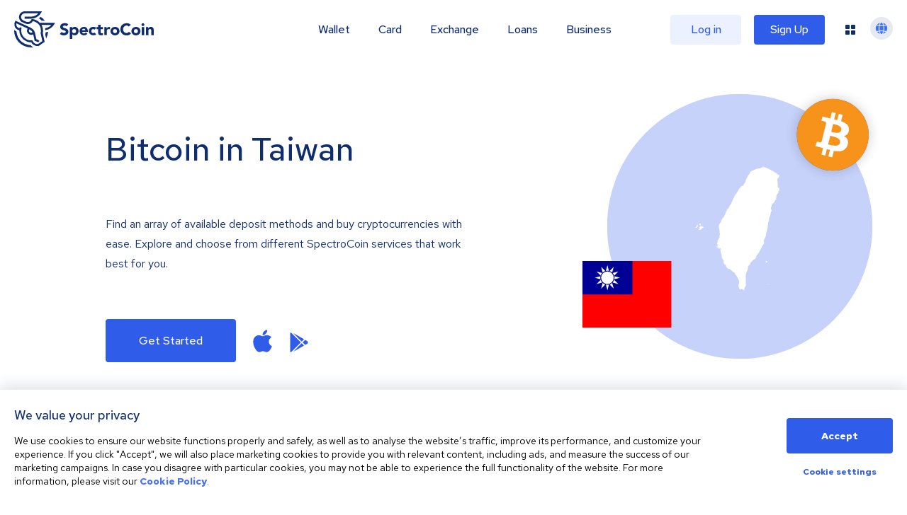

--- FILE ---
content_type: image/svg+xml
request_url: https://spectrocoin.com/assets/images/countries/tw.svg
body_size: 593
content:
<?xml version="1.0" standalone="no"?>
<!DOCTYPE svg PUBLIC "-//W3C//DTD SVG 20010904//EN"
 "http://www.w3.org/TR/2001/REC-SVG-20010904/DTD/svg10.dtd">
<svg version="1.0" xmlns="http://www.w3.org/2000/svg"
 width="1024.000000pt" height="1024.000000pt" viewBox="0 0 1024.000000 1024.000000"
 preserveAspectRatio="xMidYMid meet">
<metadata>
Created by potrace 1.10, written by Peter Selinger 2001-2011
</metadata>
<g transform="translate(0.000000,1024.000000) scale(0.100000,-0.100000)"
fill="#ffffff" stroke="none">
<path d="M7315 10231 c-65 -9 -88 -22 -180 -105 -51 -46 -85 -86 -104 -125
-16 -31 -41 -67 -55 -80 -24 -22 -24 -25 -8 -36 9 -7 34 -18 55 -24 24 -8 43
-23 52 -41 26 -50 13 -54 -35 -14 -23 20 -42 26 -78 27 -41 1 -60 -7 -123 -45
-70 -44 -80 -47 -179 -58 -168 -17 -207 -28 -355 -100 -77 -38 -158 -74 -180
-80 -88 -27 -133 -58 -174 -119 -22 -32 -52 -88 -66 -123 -18 -44 -41 -80 -75
-113 -35 -35 -50 -57 -50 -76 0 -15 -14 -43 -31 -65 -61 -75 -149 -298 -149
-376 0 -10 -20 -40 -44 -66 -52 -55 -116 -182 -116 -228 0 -31 -1 -32 -53 -36
-83 -7 -146 -43 -182 -104 -17 -29 -50 -67 -74 -85 -33 -27 -51 -52 -80 -119
-43 -98 -91 -176 -212 -340 -116 -159 -139 -195 -139 -226 0 -15 -18 -59 -39
-98 -22 -39 -56 -109 -76 -156 -20 -47 -49 -105 -65 -130 -16 -25 -37 -79 -47
-119 -16 -68 -22 -77 -69 -118 -37 -32 -55 -56 -63 -86 -7 -23 -33 -83 -58
-133 -39 -78 -51 -94 -89 -113 -36 -19 -49 -35 -75 -90 -17 -36 -44 -102 -59
-146 -15 -44 -50 -125 -77 -180 -28 -55 -61 -129 -74 -164 -19 -52 -33 -70
-67 -95 -29 -21 -60 -58 -91 -111 -102 -172 -101 -169 -101 -239 0 -65 0 -66
-27 -66 -57 -1 -143 -187 -143 -310 0 -30 12 -111 26 -180 18 -85 27 -152 26
-209 -1 -55 5 -111 18 -162 25 -96 25 -104 0 -139 -11 -16 -27 -47 -35 -69
l-14 -40 30 -10 c16 -5 29 -15 29 -20 0 -6 -20 -38 -44 -71 -25 -33 -54 -86
-66 -118 -12 -31 -31 -65 -43 -74 -19 -15 -22 -26 -22 -102 0 -72 -3 -88 -21
-108 -12 -13 -24 -36 -28 -52 -6 -26 -2 -34 36 -67 l43 -38 -32 -1 c-21 0 -37
-7 -48 -22 -15 -23 -15 -23 29 -33 24 -5 48 -13 52 -17 15 -15 -30 -47 -82
-59 l-53 -12 14 -26 c32 -61 36 -63 89 -50 44 11 50 10 62 -6 8 -11 14 -39 14
-63 0 -41 2 -44 23 -38 12 3 28 6 35 6 7 0 20 16 29 35 l17 35 28 -27 c26 -25
27 -29 21 -99 -9 -109 13 -254 53 -346 28 -65 34 -93 40 -188 l7 -112 70 -121
70 -122 -11 -75 -10 -74 36 -63 c27 -45 45 -65 67 -73 48 -16 104 -90 117
-155 9 -48 20 -65 85 -135 69 -74 78 -80 114 -80 56 0 145 -48 204 -112 28
-29 102 -87 166 -128 115 -74 116 -76 134 -130 12 -39 32 -71 70 -110 63 -66
194 -303 236 -429 38 -111 40 -221 7 -284 -19 -36 -22 -57 -21 -137 1 -87 4
-101 37 -170 20 -41 36 -89 36 -107 0 -32 1 -33 44 -33 37 0 48 5 65 27 l20
28 40 -23 c22 -12 49 -22 61 -22 30 0 56 -15 119 -68 l53 -46 -6 45 c-20 142
-19 166 6 201 14 18 44 69 68 112 40 76 42 82 36 140 -14 121 -17 649 -6 771
11 116 13 123 75 255 52 109 67 153 80 230 19 115 28 145 68 233 28 63 33 68
73 78 l43 11 15 69 c9 37 16 75 16 83 0 9 29 38 63 66 35 28 71 66 80 84 12
25 36 45 94 77 105 58 166 117 209 201 26 52 34 82 34 121 0 51 1 53 53 94 71
55 139 159 239 363 45 91 90 178 101 193 11 16 23 46 28 68 6 24 24 55 48 79
61 63 119 159 126 211 4 27 2 70 -5 102 -19 82 14 208 90 347 56 103 57 108
74 240 12 91 30 176 57 259 22 70 39 144 39 170 0 25 10 71 22 101 14 38 24
91 29 170 15 222 20 252 52 315 25 51 31 76 37 165 5 83 13 121 37 180 45 110
83 236 83 274 0 38 51 195 74 228 25 35 21 96 -8 119 -32 25 -50 81 -41 127 4
19 24 73 46 117 25 52 39 97 39 121 0 31 9 51 46 97 26 32 54 57 64 57 32 0
50 12 50 32 0 26 104 195 140 228 15 14 33 36 40 49 10 20 10 26 -3 35 -13 10
-12 27 10 146 14 74 27 145 29 158 3 12 35 54 71 93 l67 71 -2 72 -3 71 38 20
c27 15 37 26 35 40 -1 11 -5 52 -9 92 l-6 71 29 4 c25 3 19 7 -37 26 l-66 23
-18 60 c-16 52 -17 69 -7 137 9 54 9 87 2 112 -13 46 -40 249 -40 306 0 59 35
126 99 189 41 40 51 56 51 83 0 75 93 158 222 198 70 22 88 33 116 66 17 22
32 48 32 58 0 18 -21 23 -160 33 -32 2 -38 7 -63 58 -15 31 -32 83 -37 116
-11 79 -32 120 -67 127 -16 4 -78 10 -139 15 -85 7 -121 14 -160 34 -27 13
-78 35 -114 47 -65 23 -150 89 -150 117 0 12 -16 18 -64 25 -14 2 -35 34 -69
102 -47 95 -51 99 -104 123 -61 28 -105 34 -178 24z"/>
<path d="M1904 5335 c-27 -19 -21 -59 12 -73 13 -6 34 -27 46 -47 13 -19 26
-35 29 -35 9 0 29 82 29 115 0 20 -8 29 -35 41 -43 18 -55 18 -81 -1z"/>
<path d="M1711 5202 c-15 -23 -26 -57 -29 -89 -4 -51 -6 -53 -33 -53 -31 0
-35 -10 -19 -39 8 -16 15 -17 56 -8 57 13 71 33 95 135 23 98 24 92 -13 92
-27 0 -38 -7 -57 -38z"/>
<path d="M2002 5127 c-42 -13 -95 -86 -90 -125 2 -22 9 -28 33 -30 27 -3 44
-16 45 -32 0 -3 -30 -4 -66 -2 l-66 4 7 -33 c13 -60 22 -69 68 -69 50 0 92 24
144 80 43 48 75 67 132 76 36 6 41 10 41 33 0 21 -9 32 -39 49 -21 12 -53 22
-71 22 -17 0 -43 9 -57 20 -28 22 -33 23 -81 7z"/>
<path d="M7197 2354 c-4 -4 -7 -22 -7 -39 0 -26 8 -37 45 -64 52 -37 56 -34
59 52 l1 52 -45 3 c-25 2 -49 0 -53 -4z"/>
<path d="M7425 549 c-62 -10 -93 -26 -101 -52 -5 -16 9 -36 68 -93 75 -74 108
-91 153 -80 32 8 33 45 3 95 -13 19 -28 58 -33 86 -12 55 -15 57 -90 44z"/>
</g>
</svg>


--- FILE ---
content_type: image/svg+xml
request_url: https://spectrocoin.com/assets/images/countries/tw.svg
body_size: 610
content:
<?xml version="1.0" standalone="no"?>
<!DOCTYPE svg PUBLIC "-//W3C//DTD SVG 20010904//EN"
 "http://www.w3.org/TR/2001/REC-SVG-20010904/DTD/svg10.dtd">
<svg version="1.0" xmlns="http://www.w3.org/2000/svg"
 width="1024.000000pt" height="1024.000000pt" viewBox="0 0 1024.000000 1024.000000"
 preserveAspectRatio="xMidYMid meet">
<metadata>
Created by potrace 1.10, written by Peter Selinger 2001-2011
</metadata>
<g transform="translate(0.000000,1024.000000) scale(0.100000,-0.100000)"
fill="#ffffff" stroke="none">
<path d="M7315 10231 c-65 -9 -88 -22 -180 -105 -51 -46 -85 -86 -104 -125
-16 -31 -41 -67 -55 -80 -24 -22 -24 -25 -8 -36 9 -7 34 -18 55 -24 24 -8 43
-23 52 -41 26 -50 13 -54 -35 -14 -23 20 -42 26 -78 27 -41 1 -60 -7 -123 -45
-70 -44 -80 -47 -179 -58 -168 -17 -207 -28 -355 -100 -77 -38 -158 -74 -180
-80 -88 -27 -133 -58 -174 -119 -22 -32 -52 -88 -66 -123 -18 -44 -41 -80 -75
-113 -35 -35 -50 -57 -50 -76 0 -15 -14 -43 -31 -65 -61 -75 -149 -298 -149
-376 0 -10 -20 -40 -44 -66 -52 -55 -116 -182 -116 -228 0 -31 -1 -32 -53 -36
-83 -7 -146 -43 -182 -104 -17 -29 -50 -67 -74 -85 -33 -27 -51 -52 -80 -119
-43 -98 -91 -176 -212 -340 -116 -159 -139 -195 -139 -226 0 -15 -18 -59 -39
-98 -22 -39 -56 -109 -76 -156 -20 -47 -49 -105 -65 -130 -16 -25 -37 -79 -47
-119 -16 -68 -22 -77 -69 -118 -37 -32 -55 -56 -63 -86 -7 -23 -33 -83 -58
-133 -39 -78 -51 -94 -89 -113 -36 -19 -49 -35 -75 -90 -17 -36 -44 -102 -59
-146 -15 -44 -50 -125 -77 -180 -28 -55 -61 -129 -74 -164 -19 -52 -33 -70
-67 -95 -29 -21 -60 -58 -91 -111 -102 -172 -101 -169 -101 -239 0 -65 0 -66
-27 -66 -57 -1 -143 -187 -143 -310 0 -30 12 -111 26 -180 18 -85 27 -152 26
-209 -1 -55 5 -111 18 -162 25 -96 25 -104 0 -139 -11 -16 -27 -47 -35 -69
l-14 -40 30 -10 c16 -5 29 -15 29 -20 0 -6 -20 -38 -44 -71 -25 -33 -54 -86
-66 -118 -12 -31 -31 -65 -43 -74 -19 -15 -22 -26 -22 -102 0 -72 -3 -88 -21
-108 -12 -13 -24 -36 -28 -52 -6 -26 -2 -34 36 -67 l43 -38 -32 -1 c-21 0 -37
-7 -48 -22 -15 -23 -15 -23 29 -33 24 -5 48 -13 52 -17 15 -15 -30 -47 -82
-59 l-53 -12 14 -26 c32 -61 36 -63 89 -50 44 11 50 10 62 -6 8 -11 14 -39 14
-63 0 -41 2 -44 23 -38 12 3 28 6 35 6 7 0 20 16 29 35 l17 35 28 -27 c26 -25
27 -29 21 -99 -9 -109 13 -254 53 -346 28 -65 34 -93 40 -188 l7 -112 70 -121
70 -122 -11 -75 -10 -74 36 -63 c27 -45 45 -65 67 -73 48 -16 104 -90 117
-155 9 -48 20 -65 85 -135 69 -74 78 -80 114 -80 56 0 145 -48 204 -112 28
-29 102 -87 166 -128 115 -74 116 -76 134 -130 12 -39 32 -71 70 -110 63 -66
194 -303 236 -429 38 -111 40 -221 7 -284 -19 -36 -22 -57 -21 -137 1 -87 4
-101 37 -170 20 -41 36 -89 36 -107 0 -32 1 -33 44 -33 37 0 48 5 65 27 l20
28 40 -23 c22 -12 49 -22 61 -22 30 0 56 -15 119 -68 l53 -46 -6 45 c-20 142
-19 166 6 201 14 18 44 69 68 112 40 76 42 82 36 140 -14 121 -17 649 -6 771
11 116 13 123 75 255 52 109 67 153 80 230 19 115 28 145 68 233 28 63 33 68
73 78 l43 11 15 69 c9 37 16 75 16 83 0 9 29 38 63 66 35 28 71 66 80 84 12
25 36 45 94 77 105 58 166 117 209 201 26 52 34 82 34 121 0 51 1 53 53 94 71
55 139 159 239 363 45 91 90 178 101 193 11 16 23 46 28 68 6 24 24 55 48 79
61 63 119 159 126 211 4 27 2 70 -5 102 -19 82 14 208 90 347 56 103 57 108
74 240 12 91 30 176 57 259 22 70 39 144 39 170 0 25 10 71 22 101 14 38 24
91 29 170 15 222 20 252 52 315 25 51 31 76 37 165 5 83 13 121 37 180 45 110
83 236 83 274 0 38 51 195 74 228 25 35 21 96 -8 119 -32 25 -50 81 -41 127 4
19 24 73 46 117 25 52 39 97 39 121 0 31 9 51 46 97 26 32 54 57 64 57 32 0
50 12 50 32 0 26 104 195 140 228 15 14 33 36 40 49 10 20 10 26 -3 35 -13 10
-12 27 10 146 14 74 27 145 29 158 3 12 35 54 71 93 l67 71 -2 72 -3 71 38 20
c27 15 37 26 35 40 -1 11 -5 52 -9 92 l-6 71 29 4 c25 3 19 7 -37 26 l-66 23
-18 60 c-16 52 -17 69 -7 137 9 54 9 87 2 112 -13 46 -40 249 -40 306 0 59 35
126 99 189 41 40 51 56 51 83 0 75 93 158 222 198 70 22 88 33 116 66 17 22
32 48 32 58 0 18 -21 23 -160 33 -32 2 -38 7 -63 58 -15 31 -32 83 -37 116
-11 79 -32 120 -67 127 -16 4 -78 10 -139 15 -85 7 -121 14 -160 34 -27 13
-78 35 -114 47 -65 23 -150 89 -150 117 0 12 -16 18 -64 25 -14 2 -35 34 -69
102 -47 95 -51 99 -104 123 -61 28 -105 34 -178 24z"/>
<path d="M1904 5335 c-27 -19 -21 -59 12 -73 13 -6 34 -27 46 -47 13 -19 26
-35 29 -35 9 0 29 82 29 115 0 20 -8 29 -35 41 -43 18 -55 18 -81 -1z"/>
<path d="M1711 5202 c-15 -23 -26 -57 -29 -89 -4 -51 -6 -53 -33 -53 -31 0
-35 -10 -19 -39 8 -16 15 -17 56 -8 57 13 71 33 95 135 23 98 24 92 -13 92
-27 0 -38 -7 -57 -38z"/>
<path d="M2002 5127 c-42 -13 -95 -86 -90 -125 2 -22 9 -28 33 -30 27 -3 44
-16 45 -32 0 -3 -30 -4 -66 -2 l-66 4 7 -33 c13 -60 22 -69 68 -69 50 0 92 24
144 80 43 48 75 67 132 76 36 6 41 10 41 33 0 21 -9 32 -39 49 -21 12 -53 22
-71 22 -17 0 -43 9 -57 20 -28 22 -33 23 -81 7z"/>
<path d="M7197 2354 c-4 -4 -7 -22 -7 -39 0 -26 8 -37 45 -64 52 -37 56 -34
59 52 l1 52 -45 3 c-25 2 -49 0 -53 -4z"/>
<path d="M7425 549 c-62 -10 -93 -26 -101 -52 -5 -16 9 -36 68 -93 75 -74 108
-91 153 -80 32 8 33 45 3 95 -13 19 -28 58 -33 86 -12 55 -15 57 -90 44z"/>
</g>
</svg>


--- FILE ---
content_type: application/javascript; charset=UTF-8
request_url: https://spectrocoin.com/_next/static/RLShtJEWuRjjOYvQkcELG/_buildManifest.js
body_size: 28728
content:
self.__BUILD_MANIFEST=function(a,e,t,s,i,o,n,D,r,c,u,h,d,l,m,B,A,p,g,f,k,q,P,y,b,v,C,F,E,w,S,T,I,j,W,z,R,M,N,x,H,L,O,G,U,V,_,K,Y,X,Q,J,Z,$,aa,ae,at,as,ai,ao,an,aD,ar,ac,au,ah,ad,al,am,aB,aA,ap,ag,af,ak,aq,aP,ay,ab,av,aC,aF,aE,aw,aS,aT,aI,aj,aW,az,aR,aM,aN,ax,aH,aL,aO,aG,aU,aV,a_,aK,aY,aX,aQ,aJ,aZ,a$,a8,a0,a9,a1,a7,a2,a4,a5,a3,a6,ea,ee,et,es,ei,eo,en,eD,er,ec,eu,eh,ed,el,em,eB,eA,ep,eg,ef,ek,eq,eP,ey,eb,ev,eC,eF,eE,ew,eS,eT,eI,ej,eW,ez,eR,eM,eN,ex,eH,eL,eO,eG,eU,eV,e_,eK,eY,eX,eQ,eJ,eZ,e$,e8,e0,e9,e1,e7,e2,e4,e5,e3,e6,ta,te,tt,ts,ti,to,tn,tD,tr,tc,tu,th,td,tl,tm,tB,tA,tp,tg,tf,tk,tq,tP,ty,tb,tv,tC,tF,tE,tw,tS,tT,tI,tj,tW,tz,tR,tM,tN,tx,tH,tL,tO,tG,tU,tV,t_,tK,tY,tX,tQ,tJ,tZ,t$,t8,t0,t9,t1,t7,t2,t4,t5,t3,t6,sa,se,st,ss,si,so,sn,sD,sr,sc,su,sh,sd,sl,sm,sB,sA,sp,sg,sf,sk,sq,sP,sy,sb,sv,sC,sF,sE,sw,sS,sT,sI,sj,sW,sz,sR){return{__rewrites:{afterFiles:[{has:a,source:"/:nextInternalLocale(en|ar|es\\-ES|fr|it|lt|ru|et|lv|ja|nl|ko|pl|pt\\-BR|pt\\-PT|zh\\-CN|zh\\-TW)",destination:"/:nextInternalLocale/IndexPage/IndexPage"},{has:a,source:"/:nextInternalLocale(en|ar|es\\-ES|fr|it|lt|ru|et|lv|ja|nl|ko|pl|pt\\-BR|pt\\-PT|zh\\-CN|zh\\-TW)/404.html",destination:"/:nextInternalLocale/NotFoundPage/NotFoundPage"},{has:a,source:"/:nextInternalLocale(en|ar|es\\-ES|fr|it|lt|ru|et|lv|ja|nl|ko|pl|pt\\-BR|pt\\-PT|zh\\-CN|zh\\-TW)/:crypto-in-:country",destination:"/:nextInternalLocale/:crypto/in/:country"},{has:a,source:"/en/about.html",destination:v},{has:a,source:"/en/bitcoin-exchange.html",destination:C},{has:a,source:"/en/bug-bounty.html",destination:F},{has:a,source:"/en/accept-bitcoin-payments.html",destination:E},{has:a,source:"/en/buy-crypto.html",destination:w},{has:a,source:"/en/bitcoin-debit-card.html",destination:S},{has:a,source:"/en/contact.html",destination:T},{has:a,source:"/en/apple-pay.html",destination:I},{has:a,source:"/en/help.html",destination:j},{has:a,source:"/en/faqs/bitcoins.html",destination:W},{has:a,source:"/en/faqs/personal-iban.html",destination:z},{has:a,source:"/en/faqs/crypto-loans.html",destination:R},{has:a,source:"/en/how-to-buy-bitcoin.html",destination:M},{has:a,source:"/en/faqs/account-and-verification.html",destination:N},{has:a,source:"/en/faqs/bitcoin-mobile-wallet.html",destination:x},{has:a,source:"/en/faqs/bitcoin-transactions.html",destination:H},{has:a,source:"/en/faqs/bitcoins/what-is-bitcoin.html",destination:p},{has:a,source:"/en/faqs/bitcoins/is-bitcoin-divisible.html",destination:L},{has:a,source:"/en/faqs/bitcoins/what-is-a-private-key.html",destination:g},{has:a,source:"/en/faqs/bitcoins/what-is-a-public-key.html",destination:f},{has:a,source:"/en/faqs/prepaid-card.html",destination:O},{has:a,source:"/en/faqs/merchants-and-payment-processing.html",destination:G},{has:a,source:"/en/faqs/prepaid-card/how-can-i-get-my-card-credentials-and-pin-number.html",destination:U},{has:a,source:"/en/faqs/merchants-and-payment-processing/how-can-i-accept-bitcoin-payments-in-my-physical-shop.html",destination:V},{has:a,source:"/en/faqs/merchants-and-payment-processing/do-i-need-to-verify-my-profile-as-a-merchant.html",destination:_},{has:a,source:"/en/faqs/bitcoin-mobile-wallet/how-to-get-bitcoin-wallet-for-android-mobile-phone.html",destination:K},{has:a,source:"/en/faqs/bitcoin-mobile-wallet/how-to-get-bitcoin-wallet-for-ios-mobile-phone.html",destination:Y},{has:a,source:"/en/faqs/bitcoin-exchange-deposits-and-withdrawals/are-there-any-bitcoin-transaction-limits.html",destination:X},{has:a,source:"/en/faqs/bitcoin-exchange-deposits-and-withdrawals/why-is-my-bitcoin-deposit-transaction-still-pending.html",destination:Q},{has:a,source:"/en/faqs/bitcoin-exchange-deposits-and-withdrawals/can-i-cancel-a-transaction-in-the-process.html",destination:J},{has:a,source:"/en/faqs/prepaid-card/with-which-currencies-i-can-load-my-card.html",destination:Z},{has:a,source:"/en/faqs/prepaid-card/i-see-order-card-option-but-i-cant-use-it-why.html",destination:$},{has:a,source:"/en/faqs/prepaid-card/how-can-i-verify-my-prepaid-card.html",destination:aa},{has:a,source:"/en/faqs/prepaid-card/information-about-prepaid-card-delivery-process.html",destination:ae},{has:a,source:"/en/faqs/get-started-at-spectrocoin.html",destination:at},{has:a,source:tZ,destination:as},{has:a,source:t$,destination:ai},{has:a,source:t8,destination:ao},{has:a,source:"/en/faqs/account-and-verification/what-is-two-factor-authentication-2fa.html",destination:an},{has:a,source:"/en/faqs/get-started-at-spectrocoin/spectrocoin.html",destination:aD},{has:a,source:t0,destination:ar},{has:a,source:t9,destination:ac},{has:a,source:"/en/faqs/prepaid-card/why-do-i-have-to-provide-my-tax-identification-number.html",destination:au},{has:a,source:"/en/faqs/prepaid-card/how-to-order-a-spectrocoin-card.html",destination:ah},{has:a,source:"/en/faqs/merchants-and-payment-processing/how-can-i-register-as-a-merchant.html",destination:k},{has:a,source:"/en/faqs/merchants-and-payment-processing/how-can-i-accept-bitcoin-payments-in-my-online-shop.html",destination:ad},{has:a,source:"/en/faqs/merchants-and-payment-processing/do-i-get-a-notification-about-successful-bitcoin-transaction.html",destination:al},{has:a,source:"/en/faqs/account-and-verification/why-do-i-need-to-verify-my-account.html",destination:am},{has:a,source:"/en/faqs/account-and-verification/how-to-comply-with-kyc.html",destination:aB},{has:a,source:"/en/faqs/account-and-verification/can-i-use-other-person's-documents-or-data-for-creating-and-verifying-spectrocoin-account.html",destination:B},{has:a,source:"/en/faqs/account-and-verification/can-i-pay-from-another-person's-account.html",destination:A},{has:a,source:"/en/faqs/account-and-verification/can-i-withdraw-to-another-person-account.html",destination:q},{has:a,source:"/en/faqs/buy-and-spend.html",destination:aA},{has:a,source:"/en/faqs/buy-and-spend/how-to-buy-bitcoin-with-local-bank-wire.html",destination:eg},{has:a,source:"/en/faqs/buy-and-spend/how-to-buy-bitcoin-with-advcash.html",destination:ap},{has:a,source:"/en/faqs/buy-and-spend/how-to-buy-bitcoin-with-international-bank-wire.html",destination:ag},{has:a,source:"/en/faqs/buy-and-spend/how-to-buy-bitcoin-with-sepa-instant.html",destination:af},{has:a,source:"/en/faqs/buy-and-spend/how-to-buy-bitcoin-with-payeer.html",destination:ef},{has:a,source:"/en/faqs/buy-and-spend/how-to-buy-bitcoin-with-credit-or-debit-card.html",destination:ak},{has:a,source:"/en/faqs/account-and-verification/what-to-do-if-i-have-lost-access-to-my-email.html",destination:aq},{has:a,source:"/en/faqs/buy-and-spend/how-to-spend-bitcoin-on-amazon.html",destination:aP},{has:a,source:"/en/faqs/account-and-verification/why-was-my-kyc-application-rejected.html",destination:ay},{has:a,source:"/en/faqs/buy-and-spend/how-to-buy-bitcoins-with-skrill.html",destination:ab},{has:a,source:"/en/faqs/buy-and-spend/how-to-sell-bitcoins-for-skrill.html",destination:ek},{has:a,source:"/en/faqs/buy-and-spend/how-to-buy-bitcoin-with-neteller.html",destination:av},{has:a,source:"/en/faqs/other-questions.html",destination:aC},{has:a,source:"/en/faqs/other-questions/what-is-the-referral-program.html",destination:P},{has:a,source:"/en/faqs/other-questions/what-is-partnership-program.html",destination:y},{has:a,source:"/en/faqs/other-questions/do-you-have-tutorials.html",destination:aF},{has:a,source:"/en/faqs/account-and-verification/what-documents-do-i-need-for-verification.html",destination:aE},{has:a,source:"/en/faqs/crypto-exchange.html",destination:aw},{has:a,source:"/en/faqs/account-and-verification/how-do-i-change-the-2fa-option.html",destination:aS},{has:a,source:"/en/faqs/currencies.html",destination:aT},{has:a,source:"/en/faqs/account-and-verification/how-can-i-re-open-my-hacked-account.html",destination:aI},{has:a,source:"/en/fees-and-limits.html",destination:aj},{has:a,source:"/en/about/vytautas-karalevicius.html",destination:aW},{has:a,source:"/en/about/justas-dobiliauskas.html",destination:az},{has:a,source:"/en/about/mantas-mockevicius.html",destination:aR},{has:a,source:"/en/integration/spectrocoin.html",destination:aM},{has:a,source:"/en/integration/libraries.html",destination:aN},{has:a,source:"/en/crypto-loans.html",destination:ax},{has:a,source:"/en/media-kit.html",destination:aH},{has:a,source:"/en/merchant/buttons.html",destination:aL},{has:a,source:"/en/plugins/accept-bitcoin-drupal.html",destination:aO},{has:a,source:"/en/plugins/accept-bitcoin-opencart.html",destination:aG},{has:a,source:"/en/plugins/accept-bitcoin-whmcs.html",destination:aU},{has:a,source:"/en/plugins/accept-bitcoin-virtuemart.html",destination:aV},{has:a,source:"/en/plugins/magento2.html",destination:a_},{has:a,source:"/en/plugins/accept-bitcoin-prestashop.html",destination:aK},{has:a,source:"/en/plugins/accept-bitcoin-wordpress-woocommerce.html",destination:aY},{has:a,source:"/en/integration/plugins.html",destination:aX},{has:a,source:"/en/bitcoin-price-rates.html",destination:aQ},{has:a,source:"/en/earn-bitcoins.html",destination:aJ},{has:a,source:"/en/terms.html",destination:aZ},{has:a,source:"/en/terms/referralPolicy.html",destination:a$},{has:a,source:"/en/terms/ewallet-terms-and-conditions.html",destination:a8},{has:a,source:"/en/terms/general-terms-and-conditions.html",destination:a0},{has:a,source:"/en/terms/virtualCurrencyAgreement.html",destination:a9},{has:a,source:"/en/terms/acceptablePolicy.html",destination:a1},{has:a,source:"/en/terms/card.html",destination:a7},{has:a,source:"/en/terms/riskWarning.html",destination:a2},{has:a,source:"/en/terms/privacy-policy-eu.html",destination:a4},{has:a,source:"/en/terms/privacy-policy.html",destination:a5},{has:a,source:"/en/terms/cookiePolicy.html",destination:a3},{has:a,source:"/en/terms/amlPolicy.html",destination:a6},{has:a,source:"/en/terms/contis-privacy-policy.html",destination:ea},{has:a,source:"/en/terms/contis-terms-and-conditions.html",destination:eq},{has:a,source:"/en/terms/pervesk-privacy-policy.html",destination:ee},{has:a,source:"/en/terms/pervesk-card-terms-and-conditions.html",destination:et},{has:a,source:"/en/terms/pervesk-card-terms-and-conditions/2024-07-15.html",destination:es},{has:a,source:"/en/terms/pervesk-card-terms-and-conditions/2022-06-14.html",destination:ei},{has:a,source:"/en/terms/loans-general-terms-and-conditions.html",destination:eo},{has:a,source:"/en/terms/loans-acceptable-use-statement.html",destination:en},{has:a,source:"/en/terms/loans-risk-warning-statement.html",destination:eD},{has:a,source:"/en/terms/loans-privacy-policy.html",destination:er},{has:a,source:"/en/terms/loans-disclaimer.html",destination:ec},{has:a,source:"/en/terms/loans.html",destination:eu},{has:a,source:"/en/terms/dedicated-iban.html",destination:eh},{has:a,source:"/en/complaints-management-policy.html",destination:ed},{has:a,source:"/en/bitcoin-wallet.html",destination:el},{has:a,source:"/en/worldwide.html",destination:em},{has:a,source:"/ar/%D8%B9%D9%86.html",destination:v},{has:a,source:"/ar/%D8%B5%D8%B1%D8%A7%D9%81%D8%A9-%D8%A8%D9%8A%D8%AA%D9%83%D9%88%D9%8A%D9%86.html",destination:C},{has:a,source:"/ar/%D9%85%D9%83%D8%A7%D9%81%D8%A3%D8%A9-%D8%A7%D9%83%D8%AA%D8%B4%D8%A7%D9%81-%D8%A7%D9%84%D8%AE%D9%84%D9%84.html",destination:F},{has:a,source:"/ar/%D8%A7%D9%82%D8%A8%D9%84-%D8%A7%D9%84%D8%AF%D9%81%D8%B9-%D8%A8%D8%A8%D9%8A%D8%AA%D9%83%D9%88%D9%8A%D9%86.html",destination:E},{has:a,source:"/ar/%D8%B4%D8%B1%D8%A7%D8%A1-%D8%A7%D9%84%D8%B9%D9%85%D9%84%D8%A9-%D8%A7%D9%84%D9%85%D8%B4%D9%81%D8%B1%D8%A9.html",destination:w},{has:a,source:"/ar/%D8%A8%D8%B7%D8%A7%D9%82%D8%A9-%D8%A7%D9%84%D8%AF%D9%81%D8%B9.html",destination:S},{has:a,source:"/ar/%D8%A7%D8%AA%D8%B5%D9%84-%D8%A8%D9%86%D8%A7.html",destination:T},{has:a,source:"/ar/apple-pay.html",destination:I},{has:a,source:"/ar/%D8%A7%D9%84%D9%85%D8%B3%D8%A7%D8%B9%D8%AF%D8%A9.html",destination:j},{has:a,source:"/ar/faqs/%D8%A8%D9%8A%D8%AA%D9%83%D9%88%D9%8A%D9%86.html",destination:W},{has:a,source:"/ar/faqs/iban-%D8%B4%D8%AE%D8%B5%D9%8A.html",destination:z},{has:a,source:"/ar/faqs/%D9%82%D8%B1%D9%88%D8%B6-crypto.html",destination:R},{has:a,source:"/ar/%D9%83%D9%8A%D9%81-%D8%AA%D8%B4%D8%AA%D8%B1%D9%8A-%D8%A8%D9%8A%D8%AA%D9%83%D9%88%D9%8A%D9%86.html",destination:M},{has:a,source:"/ar/faqs/%D8%A7%D9%84%D8%AD%D8%B3%D8%A7%D8%A8-%D9%88%D8%A7%D9%84%D8%AA%D9%88%D8%AB%D9%8A%D9%82.html",destination:N},{has:a,source:"/ar/faqs/%D9%85%D8%AD%D9%81%D8%B8%D8%A9-%D8%A8%D9%8A%D8%AA%D9%83%D9%88%D9%8A%D9%86-%D9%84%D9%84%D8%AC%D9%88%D8%A7%D9%84.html",destination:x},{has:a,source:"/ar/faqs/%D8%B9%D9%85%D9%84%D9%8A%D8%A7%D8%AA-%D8%AA%D8%AD%D9%88%D9%8A%D9%84-%D8%A8%D9%8A%D8%AA%D9%83%D9%88%D9%8A%D9%86.html",destination:H},{has:a,source:"/ar/faqs/%D8%A8%D9%8A%D8%AA%D9%83%D9%88%D9%8A%D9%86/%D9%85%D8%A7%D9%87%D9%8A-%D8%A8%D9%8A%D8%AA%D9%83%D9%88%D9%8A%D9%86.html",destination:p},{has:a,source:"/ar/faqs/%D8%A8%D9%8A%D8%AA%D9%83%D9%88%D9%8A%D9%86/%D9%87%D9%84-%D8%A7%D9%84%D8%A8%D9%8A%D8%AA%D9%83%D9%88%D9%8A%D9%86-%D9%82%D8%A7%D8%A8%D9%84-%D9%84%D9%84%D8%AA%D8%AC%D8%B2%D8%A6%D8%A9.html",destination:L},{has:a,source:"/ar/faqs/%D8%A8%D9%8A%D8%AA%D9%83%D9%88%D9%8A%D9%86/%D9%85%D8%A7%D9%87%D9%88-%D8%A7%D9%84%D9%85%D9%81%D8%AA%D8%A7%D8%AD-%D8%A7%D9%84%D8%AE%D8%A7%D8%B5.html",destination:g},{has:a,source:"/ar/faqs/%D8%A8%D9%8A%D8%AA%D9%83%D9%88%D9%8A%D9%86/%D9%85%D8%A7%D9%87%D9%88-%D8%A7%D9%84%D9%85%D9%81%D8%AA%D8%A7%D8%AD-%D8%A7%D9%84%D8%B9%D8%A7%D9%85.html",destination:f},{has:a,source:"/ar/faqs/%D8%A8%D8%B7%D8%A7%D9%82%D8%A9-%D9%85%D8%B3%D8%A8%D9%82%D8%A9-%D8%A7%D9%84%D8%AF%D9%81%D8%B9.html",destination:O},{has:a,source:"/ar/faqs/%D8%A7%D9%84%D8%AA%D8%AC%D8%A7%D8%B1-%D9%88%D9%85%D8%B9%D8%A7%D9%84%D8%AC%D8%A9-%D8%A7%D9%84%D9%85%D8%AF%D9%81%D9%88%D8%B9%D8%A7%D8%AA.html",destination:G},{has:a,source:"/ar/faqs/%D8%A8%D8%B7%D8%A7%D9%82%D8%A9-%D9%85%D8%B3%D8%A8%D9%82%D8%A9-%D8%A7%D9%84%D8%AF%D9%81%D8%B9/%D9%83%D9%8A%D9%81-%D9%8A%D9%85%D9%83%D9%86%D9%86%D9%8A-%D8%A7%D9%84%D8%AD%D8%B5%D9%88%D9%84-%D8%B9%D9%84%D9%89-%D8%A8%D9%8A%D8%A7%D9%86%D8%A7%D8%AA-%D8%A8%D8%B7%D8%A7%D9%82%D8%AA%D9%8A-%D9%88%D8%B1%D9%82%D9%85-%D8%A7%D9%84-pin.html",destination:U},{has:a,source:"/ar/faqs/%D8%A7%D9%84%D8%AA%D8%AC%D8%A7%D8%B1-%D9%88%D9%85%D8%B9%D8%A7%D9%84%D8%AC%D8%A9-%D8%A7%D9%84%D9%85%D8%AF%D9%81%D9%88%D8%B9%D8%A7%D8%AA/%D9%83%D9%8A%D9%81-%D9%8A%D9%85%D9%83%D9%86%D9%86%D9%8A-%D9%82%D8%A8%D9%88%D9%84-%D9%85%D8%AF%D9%81%D9%88%D8%B9%D8%A7%D8%AA-%D8%A8%D9%8A%D8%AA%D9%83%D9%88%D9%8A%D9%86-%D9%81%D9%8A-%D9%85%D8%AA%D8%AC%D8%B1%D9%8A.html",destination:V},{has:a,source:"/ar/faqs/%D8%A7%D9%84%D8%AA%D8%AC%D8%A7%D8%B1-%D9%88%D9%85%D8%B9%D8%A7%D9%84%D8%AC%D8%A9-%D8%A7%D9%84%D9%85%D8%AF%D9%81%D9%88%D8%B9%D8%A7%D8%AA/%D9%87%D9%84-%D9%8A%D8%AC%D8%A8-%D8%B9%D9%84%D9%8A-%D8%A3%D9%86-%D8%A3%D9%88%D8%AB%D9%82-%D8%AD%D8%B3%D8%A7%D8%A8%D9%8A-%D9%83%D8%AA%D8%A7%D8%AC%D8%B1.html",destination:_},{has:a,source:"/ar/faqs/%D9%85%D8%AD%D9%81%D8%B8%D8%A9-%D8%A8%D9%8A%D8%AA%D9%83%D9%88%D9%8A%D9%86-%D9%84%D9%84%D8%AC%D9%88%D8%A7%D9%84/%D9%83%D9%8A%D9%81-%D9%8A%D9%85%D9%83%D9%86%D9%86%D9%8A-%D8%A7%D9%84%D8%AD%D8%B5%D9%88%D9%84-%D8%B9%D9%84%D9%89-%D9%85%D8%AD%D9%81%D8%B8%D8%A9-%D8%A8%D9%8A%D8%AA%D9%83%D9%88%D9%8A%D9%86-%D9%84%D8%A3%D8%AC%D9%87%D8%B2%D8%A9-%D8%A3%D9%86%D8%AF%D8%B1%D9%88%D9%8A%D8%AF.html",destination:K},{has:a,source:"/ar/faqs/%D9%85%D8%AD%D9%81%D8%B8%D8%A9-%D8%A8%D9%8A%D8%AA%D9%83%D9%88%D9%8A%D9%86-%D9%84%D9%84%D8%AC%D9%88%D8%A7%D9%84/%D9%83%D9%8A%D9%81-%D9%8A%D9%85%D9%83%D9%86%D9%86%D9%8A-%D8%A7%D9%84%D8%AD%D8%B5%D9%88%D9%84-%D8%B9%D9%84%D9%89-%D9%85%D8%AD%D9%81%D8%B8%D8%A9-%D8%A8%D9%8A%D8%AA%D9%83%D9%88%D9%8A%D9%86-%D9%84%D8%A3%D8%AC%D9%87%D8%B2%D8%A9-ios.html",destination:Y},{has:a,source:"/ar/faqs/%D8%B5%D8%B1%D8%A7%D9%81%D8%A9-%D8%A8%D9%8A%D8%AA%D9%83%D9%88%D9%8A%D9%86-%D8%A7%D9%84%D8%A5%D9%8A%D8%AF%D8%A7%D8%B9-%D9%88%D8%A7%D9%84%D8%B3%D8%AD%D8%A8/%D9%87%D9%84-%D9%8A%D9%88%D8%AC%D8%AF-%D8%A3%D9%8A-%D8%AD%D8%AF%D9%88%D8%AF-%D9%84%D8%B9%D9%85%D9%84%D9%8A%D8%A7%D8%AA-%D8%AA%D8%AD%D9%88%D9%8A%D9%84-%D8%A8%D9%8A%D8%AA%D9%83%D9%88%D9%8A%D9%86.html",destination:X},{has:a,source:"/ar/faqs/%D8%B5%D8%B1%D8%A7%D9%81%D8%A9-%D8%A8%D9%8A%D8%AA%D9%83%D9%88%D9%8A%D9%86-%D8%A7%D9%84%D8%A5%D9%8A%D8%AF%D8%A7%D8%B9-%D9%88%D8%A7%D9%84%D8%B3%D8%AD%D8%A8/%D9%84%D9%85%D8%A7%D8%B0%D8%A7-%D9%84%D8%A7%D8%AA%D8%B2%D8%A7%D9%84-%D8%B9%D9%85%D9%84%D9%8A%D8%A9-%D8%A5%D9%8A%D8%AF%D8%A7%D8%B9-%D8%A7%D9%84%D8%A8%D9%8A%D8%AA%D9%83%D9%88%D9%8A%D9%86-%D9%82%D9%8A%D8%AF-%D8%A7%D9%84%D8%A7%D9%86%D8%AA%D8%B8%D8%A7%D8%B1.html",destination:Q},{has:a,source:"/ar/faqs/%D8%B5%D8%B1%D8%A7%D9%81%D8%A9-%D8%A8%D9%8A%D8%AA%D9%83%D9%88%D9%8A%D9%86-%D8%A7%D9%84%D8%A5%D9%8A%D8%AF%D8%A7%D8%B9-%D9%88%D8%A7%D9%84%D8%B3%D8%AD%D8%A8/%D9%87%D9%84-%D9%8A%D9%85%D9%83%D9%86%D9%86%D9%8A-%D8%A5%D9%84%D8%BA%D8%A7%D8%A1-%D8%B9%D9%85%D9%84%D9%8A%D8%A9-%D8%AA%D8%AD%D9%88%D9%8A%D9%84-%D9%84%D8%A7%D8%AA%D8%B2%D8%A7%D9%84-%D9%82%D9%8A%D8%AF-%D8%A7%D9%84%D8%A5%D9%86%D8%AA%D8%B8%D8%A7%D8%B1.html",destination:J},{has:a,source:"/ar/faqs/%D8%A8%D8%B7%D8%A7%D9%82%D8%A9-%D9%85%D8%B3%D8%A8%D9%82%D8%A9-%D8%A7%D9%84%D8%AF%D9%81%D8%B9/%D9%85%D8%A7%D9%87%D9%8A-%D8%A7%D9%84%D8%B9%D9%85%D9%84%D8%A7%D8%AA-%D8%A7%D9%84%D8%AA%D9%8A-%D8%A3%D8%B3%D8%AA%D8%B7%D9%8A%D8%B9-%D8%B4%D8%AD%D9%86-%D8%A8%D8%B7%D8%A7%D9%82%D8%AA%D9%8A-%D8%A8%D9%87%D8%A7.html",destination:Z},{has:a,source:"/ar/faqs/%D8%A8%D8%B7%D8%A7%D9%82%D8%A9-%D9%85%D8%B3%D8%A8%D9%82%D8%A9-%D8%A7%D9%84%D8%AF%D9%81%D8%B9/%D8%A3%D9%86%D8%A7-%D8%A3%D8%B1%D9%89-%D8%AE%D9%8A%D8%A7%D8%B1-%D8%B7%D9%84%D8%A8-%D8%A7%D9%84%D8%A8%D8%B7%D8%A7%D9%82%D8%A9-%D9%88%D9%84%D9%83%D9%86-%D9%84%D8%A7-%D9%8A%D9%85%D9%83%D9%86%D9%86%D9%8A-%D8%A7%D8%B3%D8%AA%D8%B9%D9%85%D8%A7%D9%84%D9%87-%D9%84%D9%85%D8%A7%D8%B0%D8%A7.html",destination:$},{has:a,source:"/ar/faqs/%D8%A8%D8%B7%D8%A7%D9%82%D8%A9-%D9%85%D8%B3%D8%A8%D9%82%D8%A9-%D8%A7%D9%84%D8%AF%D9%81%D8%B9/%D9%83%D9%8A%D9%81-%D9%8A%D9%85%D9%83%D9%86%D9%86%D9%8A-%D8%AA%D9%88%D8%AB%D9%8A%D9%82-%D8%A7%D9%84%D8%A8%D8%B7%D8%A7%D9%82%D8%A9-%D8%A7%D9%84%D9%85%D8%B3%D8%A8%D9%82%D8%A9-%D8%A7%D9%84%D8%AF%D9%81%D8%B9-%D8%A7%D9%84%D8%AE%D8%A7%D8%B5%D8%A9-%D8%A8%D9%8A.html",destination:aa},{has:a,source:"/ar/faqs/%D8%A8%D8%B7%D8%A7%D9%82%D8%A9-%D9%85%D8%B3%D8%A8%D9%82%D8%A9-%D8%A7%D9%84%D8%AF%D9%81%D8%B9/%D9%85%D8%B9%D9%84%D9%88%D9%85%D8%A7%D8%AA-%D8%AD%D9%88%D9%84-%D8%B9%D9%85%D9%84%D9%8A%D8%A9-%D8%AA%D9%88%D8%B5%D9%8A%D9%84-%D8%A7%D9%84%D8%A8%D8%B7%D8%A7%D9%82%D8%A9-%D8%A7%D9%84%D9%85%D8%B3%D8%A8%D9%82%D8%A9-%D8%A7%D9%84%D8%AF%D9%81%D8%B9.html",destination:ae},{has:a,source:"/ar/faqs/get-started-at-spectrocoin.html",destination:at},{has:a,source:t1,destination:as},{has:a,source:t7,destination:ai},{has:a,source:t2,destination:ao},{has:a,source:"/ar/faqs/account-and-verification/what-is-two-factor-authentication-2fa.html",destination:an},{has:a,source:"/ar/faqs/get-started-at-spectrocoin/spectrocoin.html",destination:aD},{has:a,source:t4,destination:ar},{has:a,source:t5,destination:ac},{has:a,source:"/ar/faqs/%D8%A8%D8%B7%D8%A7%D9%82%D8%A9-%D9%85%D8%B3%D8%A8%D9%82%D8%A9-%D8%A7%D9%84%D8%AF%D9%81%D8%B9/%D9%84%D9%85%D8%A7%D8%B0%D8%A7-%D9%8A%D8%AC%D8%A8-%D8%B9%D9%84%D9%8A-%D8%AA%D9%82%D8%AF%D9%8A%D9%85-%D8%B1%D9%82%D9%85-%D8%A7%D9%84%D8%AA%D8%B9%D8%B1%D9%8A%D9%81-%D8%A7%D9%84%D8%B6%D8%B1%D9%8A%D8%A8%D9%8A-%D8%A7%D9%84%D8%AE%D8%A7%D8%B5-%D8%A8%D9%8A%D8%9F.html",destination:au},{has:a,source:"/ar/faqs/%D8%A8%D8%B7%D8%A7%D9%82%D8%A9-%D9%85%D8%B3%D8%A8%D9%82%D8%A9-%D8%A7%D9%84%D8%AF%D9%81%D8%B9/%D9%83%D9%8A%D9%81-%D8%AA%D8%B7%D9%84%D8%A8-%D8%A8%D8%B7%D8%A7%D9%82%D8%A9-spectrocoin.html",destination:ah},{has:a,source:"/ar/faqs/%D8%A7%D9%84%D8%AA%D8%AC%D8%A7%D8%B1-%D9%88%D9%85%D8%B9%D8%A7%D9%84%D8%AC%D8%A9-%D8%A7%D9%84%D9%85%D8%AF%D9%81%D9%88%D8%B9%D8%A7%D8%AA/%D9%83%D9%8A%D9%81-%D9%8A%D9%85%D9%83%D9%86%D9%86%D9%8A-%D8%A7%D9%84%D8%AA%D8%B3%D8%AC%D9%8A%D9%84-%D9%83%D8%AA%D8%A7%D8%AC%D8%B1.html",destination:k},{has:a,source:"/ar/faqs/%D8%A7%D9%84%D8%AA%D8%AC%D8%A7%D8%B1-%D9%88%D9%85%D8%B9%D8%A7%D9%84%D8%AC%D8%A9-%D8%A7%D9%84%D9%85%D8%AF%D9%81%D9%88%D8%B9%D8%A7%D8%AA/%D9%83%D9%8A%D9%81-%D9%8A%D9%85%D9%83%D9%86%D9%86%D9%8A-%D9%82%D8%A8%D9%88%D9%84-%D9%85%D8%AF%D9%81%D9%88%D8%B9%D8%A7%D8%AA-%D8%A8%D9%8A%D8%AA%D9%83%D9%88%D9%8A%D9%86-%D9%81%D9%8A-%D9%85%D8%AA%D8%AC%D8%B1%D9%8A-%D8%A7%D9%84%D8%A5%D9%84%D9%83%D8%AA%D8%B1%D9%88%D9%86%D9%8A.html",destination:ad},{has:a,source:"/ar/faqs/%D8%A7%D9%84%D8%AA%D8%AC%D8%A7%D8%B1-%D9%88%D9%85%D8%B9%D8%A7%D9%84%D8%AC%D8%A9-%D8%A7%D9%84%D9%85%D8%AF%D9%81%D9%88%D8%B9%D8%A7%D8%AA/%D9%87%D9%84-%D8%AA%D8%B5%D9%84%D9%86%D9%8A-%D8%A5%D8%B4%D8%B9%D8%A7%D8%B1%D8%A7%D8%AA-%D8%AD%D9%88%D9%84-%D8%B9%D9%85%D9%84%D9%8A%D8%A7%D8%AA-%D8%AA%D8%AD%D9%88%D9%8A%D9%84-%D8%A7%D9%84%D8%A8%D9%8A%D8%AA%D9%83%D9%88%D9%8A%D9%86-%D8%A7%D9%84%D8%AA%D9%8A-%D8%AA%D9%85%D8%AA-%D8%A8%D9%86%D8%AC%D8%A7%D8%AD.html",destination:al},{has:a,source:"/ar/faqs/%D8%A7%D9%84%D8%AD%D8%B3%D8%A7%D8%A8-%D9%88%D8%A7%D9%84%D8%AA%D9%88%D8%AB%D9%8A%D9%82/%D9%84%D9%85%D8%A7%D8%B0%D8%A7-%D9%8A%D8%AC%D8%A8-%D8%B9%D9%84%D9%8A-%D8%AA%D9%88%D8%AB%D9%8A%D9%82-%D8%AD%D8%B3%D8%A7%D8%A8%D9%8A.html",destination:am},{has:a,source:"/ar/faqs/%D8%A7%D9%84%D8%AD%D8%B3%D8%A7%D8%A8-%D9%88%D8%A7%D9%84%D8%AA%D9%88%D8%AB%D9%8A%D9%82/%D9%83%D9%8A%D9%81-%D9%8A%D9%85%D9%83%D9%86%D9%83-%D8%A7%D9%84%D8%A7%D9%85%D8%AA%D8%AB%D8%A7%D9%84-%D9%84%D9%80-kyc%D8%9F.html",destination:aB},{has:a,source:"/ar/faqs/%D8%A7%D9%84%D8%AD%D8%B3%D8%A7%D8%A8-%D9%88%D8%A7%D9%84%D8%AA%D9%88%D8%AB%D9%8A%D9%82/%D9%87%D9%84-%D9%8A%D9%85%D9%83%D9%86%D9%86%D9%8A-%D8%A7%D8%B3%D8%AA%D8%AE%D8%AF%D8%A7%D9%85-%D9%88%D8%AB%D8%A7%D8%A6%D9%82-%D8%A3%D9%88%D8%A8%D9%8A%D8%A7%D9%86%D8%A7%D8%AA-%D8%B4%D8%AE%D8%B5-%D8%A3%D8%AE%D8%B1-%D9%84%D8%A5%D9%86%D8%B4%D8%A7%D8%A1-%D8%A3%D9%88-%D8%AA%D9%88%D8%AB%D9%8A%D9%82-%D8%AD%D8%B3%D8%A7%D8%A8-%D8%B3%D8%A8%D9%8A%D9%83%D8%AA%D8%B1%D9%88%D9%83%D9%88%D9%8A%D9%86.html",destination:B},{has:a,source:"/ar/faqs/%D8%A7%D9%84%D8%AD%D8%B3%D8%A7%D8%A8-%D9%88%D8%A7%D9%84%D8%AA%D9%88%D8%AB%D9%8A%D9%82/%D9%87%D9%84-%D9%8A%D9%85%D9%83%D9%86%D9%86%D9%8A-%D8%A7%D9%84%D8%AF%D9%81%D8%B9-%D9%85%D9%86-%D8%AD%D8%B3%D8%A7%D8%A8-%D8%B4%D8%AE%D8%B5-%D8%A3%D8%AE%D8%B1.html",destination:A},{has:a,source:"/ar/faqs/%D8%A7%D9%84%D8%AD%D8%B3%D8%A7%D8%A8-%D9%88%D8%A7%D9%84%D8%AA%D9%88%D8%AB%D9%8A%D9%82/%D9%87%D9%84-%D9%8A%D9%85%D9%83%D9%86%D9%86%D9%8A-%D8%A7%D9%84%D8%B3%D8%AD%D8%A8-%D9%84%D8%AD%D8%B3%D8%A7%D8%A8-%D8%B4%D8%AE%D8%B5-%D8%A3%D8%AE%D8%B1.html",destination:q},{has:a,source:"/ar/faqs/%D8%A7%D9%84%D8%B4%D8%B1%D8%A7%D8%A1-%D9%88%D8%A7%D9%84%D8%A5%D9%86%D9%81%D8%A7%D9%82.html",destination:aA},{has:a,source:"/ar/faqs/%D8%A7%D9%84%D8%B4%D8%B1%D8%A7%D8%A1-%D9%88%D8%A7%D9%84%D8%A5%D9%86%D9%81%D8%A7%D9%82/%D9%83%D9%8A%D9%81-%D8%AA%D8%B4%D8%AA%D8%B1%D9%8A-%D8%A7%D9%84%D8%A8%D9%8A%D8%AA%D9%83%D9%88%D9%8A%D9%86-%D8%B9%D9%86-%D8%B7%D8%B1%D9%8A%D9%82-%D8%A7%D9%84%D8%AA%D8%AD%D9%88%D9%8A%D9%84-%D8%A7%D9%84%D9%85%D8%B5%D8%B1%D9%81%D9%8A-%D8%A7%D9%84%D9%85%D8%AD%D9%84%D9%8A.html",destination:eg},{has:a,source:"/ar/faqs/%D8%A7%D9%84%D8%B4%D8%B1%D8%A7%D8%A1-%D9%88%D8%A7%D9%84%D8%A5%D9%86%D9%81%D8%A7%D9%82/%D9%83%D9%8A%D9%81-%D8%AA%D8%B4%D8%AA%D8%B1%D9%8A-%D8%A8%D9%8A%D8%AA%D9%83%D9%88%D9%8A%D9%86-%D9%85%D8%B9-advcash.html",destination:ap},{has:a,source:"/ar/faqs/%D8%A7%D9%84%D8%B4%D8%B1%D8%A7%D8%A1-%D9%88%D8%A7%D9%84%D8%A5%D9%86%D9%81%D8%A7%D9%82/%D9%83%D9%8A%D9%81-%D8%AA%D8%B4%D8%AA%D8%B1%D9%8A-%D8%A7%D9%84%D8%A8%D9%8A%D8%AA%D9%83%D9%88%D9%8A%D9%86-%D8%B9%D9%86-%D8%B7%D8%B1%D9%8A%D9%82-%D8%A7%D9%84%D8%AA%D8%AD%D9%88%D9%8A%D9%84-%D8%A7%D9%84%D9%85%D8%B5%D8%B1%D9%81%D9%8A-%D8%A7%D9%84%D8%AF%D9%88%D9%84%D9%8A.html",destination:ag},{has:a,source:"/ar/faqs/%D8%A7%D9%84%D8%B4%D8%B1%D8%A7%D8%A1-%D9%88%D8%A7%D9%84%D8%A5%D9%86%D9%81%D8%A7%D9%82/%D9%83%D9%8A%D9%81-%D8%AA%D8%B4%D8%AA%D8%B1%D9%8A-%D8%A7%D9%84%D8%A8%D9%8A%D8%AA%D9%83%D9%88%D9%8A%D9%86-%D8%B9%D9%86-%D8%B7%D8%B1%D9%8A%D9%82%20sepa-instant.html",destination:af},{has:a,source:"/ar/faqs/%D8%A7%D9%84%D8%B4%D8%B1%D8%A7%D8%A1-%D9%88%D8%A7%D9%84%D8%A5%D9%86%D9%81%D8%A7%D9%82/%D9%83%D9%8A%D9%81-%D8%AA%D8%B4%D8%AA%D8%B1%D9%8A-%D8%A8%D9%8A%D8%AA%D9%83%D9%88%D9%8A%D9%86-%D8%B9%D9%86-%D8%B7%D8%B1%D9%8A%D9%82-payeer.html",destination:ef},{has:a,source:"/ar/faqs/%D8%A7%D9%84%D8%B4%D8%B1%D8%A7%D8%A1-%D9%88%D8%A7%D9%84%D8%A5%D9%86%D9%81%D8%A7%D9%82/%D9%83%D9%8A%D9%81-%D8%AA%D8%B4%D8%AA%D8%B1%D9%8A-%D8%A8%D9%8A%D8%AA%D9%83%D9%88%D9%8A%D9%86-%D8%B9%D9%86-%D8%B7%D8%B1%D9%8A%D9%82-%D8%A8%D8%B7%D8%A7%D9%82%D8%A9-%D8%A7%D8%A6%D8%AA%D9%85%D8%A7%D9%86-%D8%AF%D8%A7%D8%A6%D9%86%D8%A9-%D8%A3%D9%88-%D9%85%D8%AF%D9%8A%D9%86%D8%A9.html",destination:ak},{has:a,source:"/ar/faqs/account-and-verification/what-to-do-if-i-have-lost-access-to-my-email.html",destination:aq},{has:a,source:"/ar/faqs/%D8%A7%D9%84%D8%B4%D8%B1%D8%A7%D8%A1-%D9%88%D8%A7%D9%84%D8%A5%D9%86%D9%81%D8%A7%D9%82/%D9%83%D9%8A%D9%81-%D9%8A%D9%85%D9%83%D9%86-%D8%A5%D9%86%D9%81%D8%A7%D9%82-%D8%A7%D9%84%D8%A8%D9%8A%D8%AA%D9%83%D9%88%D9%8A%D9%86-%D9%81%D9%8A-%D9%85%D9%88%D9%82%D8%B9-amazon.html",destination:aP},{has:a,source:"/ar/faqs/account-and-verification/why-was-my-kyc-application-rejected.html",destination:ay},{has:a,source:"/ar/faqs/%D8%A7%D9%84%D8%B4%D8%B1%D8%A7%D8%A1-%D9%88%D8%A7%D9%84%D8%A5%D9%86%D9%81%D8%A7%D9%82/%D9%83%D9%8A%D9%81-%D9%8A%D9%85%D9%83%D9%86-%D8%B4%D8%B1%D8%A7%D8%A1-%D8%A7%D9%84%D8%A8%D9%8A%D8%AA%D9%83%D9%88%D9%8A%D9%86-%D8%B9%D9%86-%D8%B7%D8%B1%D9%8A%D9%82-skrill.html",destination:ab},{has:a,source:"/ar/faqs/%D8%A7%D9%84%D8%B4%D8%B1%D8%A7%D8%A1-%D9%88%D8%A7%D9%84%D8%A5%D9%86%D9%81%D8%A7%D9%82/%D9%83%D9%8A%D9%81-%D9%8A%D9%85%D9%83%D9%86-%D8%A8%D9%8A%D8%B9-%D8%A7%D9%84%D8%A8%D9%8A%D8%AA%D9%83%D9%88%D9%8A%D9%86-%D9%84skrill.html",destination:ek},{has:a,source:"/ar/faqs/%D8%A7%D9%84%D8%B4%D8%B1%D8%A7%D8%A1-%D9%88%D8%A7%D9%84%D8%A5%D9%86%D9%81%D8%A7%D9%82/%D9%83%D9%8A%D9%81-%D9%8A%D9%85%D9%83%D9%86-%D8%B4%D8%B1%D8%A7%D8%A1-%D8%A7%D9%84%D8%A8%D9%8A%D8%AA%D9%83%D9%88%D9%8A%D9%86-%D8%B9%D9%86-%D8%B7%D8%B1%D9%8A%D9%82-Neteller.html",destination:av},{has:a,source:"/ar/faqs/%D8%A7%D9%84%D8%A3%D8%B3%D8%A6%D9%84%D8%A9-%D8%A7%D9%84%D8%A3%D8%AE%D8%B1%D9%89.html",destination:aC},{has:a,source:"/ar/faqs/%D8%A7%D9%84%D8%A3%D8%B3%D8%A6%D9%84%D8%A9-%D8%A7%D9%84%D8%A3%D8%AE%D8%B1%D9%89/%D9%85%D8%A7%D9%87%D9%88-%D8%A8%D8%B1%D9%86%D8%A7%D9%85%D8%AC-%D8%AF%D8%B9%D9%88%D8%A9-%D8%B5%D8%AF%D9%8A%D9%82.html",destination:P},{has:a,source:"/ar/faqs/%D8%A7%D9%84%D8%A3%D8%B3%D8%A6%D9%84%D8%A9-%D8%A7%D9%84%D8%A3%D8%AE%D8%B1%D9%89/%D9%85%D8%A7%D9%87%D9%88-%D8%A8%D8%B1%D9%86%D8%A7%D9%85%D8%AC-%D8%A7%D9%84%D8%B4%D8%B1%D8%A7%D9%83%D8%A9.html",destination:y},{has:a,source:"/ar/faqs/%D8%A7%D9%84%D8%A3%D8%B3%D8%A6%D9%84%D8%A9-%D8%A7%D9%84%D8%A3%D8%AE%D8%B1%D9%89/%D9%87%D9%84-%D9%84%D8%AF%D9%8A%D9%83%D9%85-%D8%AF%D8%B1%D9%88%D8%B3-%D8%AA%D8%B9%D9%84%D9%8A%D9%85%D9%8A%D8%A9.html",destination:aF},{has:a,source:"/ar/faqs/account-and-verification/what-documents-do-i-need-for-verification.html",destination:aE},{has:a,source:"/ar/faqs/%D8%B5%D8%B1%D8%A7%D9%81%D8%A9-crypto.html",destination:aw},{has:a,source:"/ar/faqs/account-and-verification/how-do-i-change-the-2fa-option.html",destination:aS},{has:a,source:"/ar/faqs/%D8%A7%D9%84%D8%B9%D9%85%D9%84%D8%A7%D8%AA.html",destination:aT},{has:a,source:"/ar/faqs/account-and-verification/how-can-i-re-open-my-hacked-account.html",destination:aI},{has:a,source:"/ar/fees-and-limits.html",destination:aj},{has:a,source:"/ar/about/vytautas-karalevicius.html",destination:aW},{has:a,source:"/ar/about/justas-dobiliauskas.html",destination:az},{has:a,source:"/ar/about/mantas-mockevicius.html",destination:aR},{has:a,source:"/ar/integration/spectrocoin.html",destination:aM},{has:a,source:"/ar/integration/libraries.html",destination:aN},{has:a,source:"/ar/%D9%82%D8%B1%D9%88%D8%B6-crypto.html",destination:ax},{has:a,source:"/ar/media-kit.html",destination:aH},{has:a,source:"/ar/merchant/buttons.html",destination:aL},{has:a,source:"/ar/plugins/accept-bitcoin-drupal.html",destination:aO},{has:a,source:"/ar/plugins/accept-bitcoin-opencart.html",destination:aG},{has:a,source:"/ar/plugins/accept-bitcoin-whmcs.html",destination:aU},{has:a,source:"/ar/plugins/accept-bitcoin-virtuemart.html",destination:aV},{has:a,source:"/ar/plugins/magento2.html",destination:a_},{has:a,source:"/ar/plugins/accept-bitcoin-prestashop.html",destination:aK},{has:a,source:"/ar/plugins/accept-bitcoin-wordpress-woocommerce.html",destination:aY},{has:a,source:"/ar/integration/plugins.html",destination:aX},{has:a,source:"/ar/%D8%A7%D8%B3%D8%B9%D8%A7%D8%B1-%D8%B5%D8%B1%D8%A7%D9%81%D8%A9-%D8%A8%D9%8A%D8%AA%D9%83%D9%88%D9%8A%D9%86.html",destination:aQ},{has:a,source:"/ar/%D8%A7%D9%83%D8%B3%D8%A8-%D8%A8%D9%8A%D8%AA%D9%83%D9%88%D9%8A%D9%86.html",destination:aJ},{has:a,source:"/ar/terms.html",destination:aZ},{has:a,source:"/ar/terms/referralPolicy.html",destination:a$},{has:a,source:"/ar/terms/ewallet-terms-and-conditions.html",destination:a8},{has:a,source:"/ar/terms/general-terms-and-conditions.html",destination:a0},{has:a,source:"/ar/terms/virtualCurrencyAgreement.html",destination:a9},{has:a,source:"/ar/terms/acceptablePolicy.html",destination:a1},{has:a,source:"/ar/terms/card.html",destination:a7},{has:a,source:"/ar/terms/riskWarning.html",destination:a2},{has:a,source:"/ar/terms/privacy-policy-eu.html",destination:a4},{has:a,source:"/ar/terms/privacy-policy.html",destination:a5},{has:a,source:"/ar/terms/cookiePolicy.html",destination:a3},{has:a,source:"/ar/terms/amlPolicy.html",destination:a6},{has:a,source:"/ar/terms/contis-privacy-policy.html",destination:ea},{has:a,source:"/ar/terms/contis-terms-and-conditions.html",destination:eq},{has:a,source:"/ar/terms/pervesk-privacy-policy.html",destination:ee},{has:a,source:"/ar/terms/pervesk-card-terms-and-conditions.html",destination:et},{has:a,source:"/ar/terms/pervesk-card-terms-and-conditions/2024-07-15.html",destination:es},{has:a,source:"/ar/terms/pervesk-card-terms-and-conditions/2022-06-14.html",destination:ei},{has:a,source:"/ar/terms/loans-general-terms-and-conditions.html",destination:eo},{has:a,source:"/ar/terms/loans-acceptable-use-statement.html",destination:en},{has:a,source:"/ar/terms/loans-risk-warning-statement.html",destination:eD},{has:a,source:"/ar/terms/loans-privacy-policy.html",destination:er},{has:a,source:"/ar/terms/loans-disclaimer.html",destination:ec},{has:a,source:"/ar/terms/loans.html",destination:eu},{has:a,source:"/ar/terms/dedicated-iban.html",destination:eh},{has:a,source:"/ar/complaints-management-policy.html",destination:ed},{has:a,source:"/ar/%D9%85%D8%AD%D9%81%D8%B8%D8%A9-%D8%A8%D9%8A%D8%AA%D9%83%D9%88%D9%8A%D9%86.html",destination:el},{has:a,source:"/ar/%D9%81%D9%8A-%D8%AC%D9%85%D9%8A%D8%B9-%D8%A3%D9%86%D8%AD%D8%A7%D8%A1-%D8%A7%D9%84%D8%B9%D8%A7%D9%84%D9%85.html",destination:em},{has:a,source:"/es-ES/sobre.html",destination:v},{has:a,source:"/es-ES/cambio-bitcoin.html",destination:C},{has:a,source:"/es-ES/programa-reporte-un-bug.html",destination:F},{has:a,source:"/es-ES/aceptar-pagos-bitcoin.html",destination:E},{has:a,source:"/es-ES/comprar-cripto.html",destination:w},{has:a,source:"/es-ES/tarjeta-de-debito-bitcoin.html",destination:S},{has:a,source:"/es-ES/contacto.html",destination:T},{has:a,source:"/es-ES/apple-pay.html",destination:I},{has:a,source:"/es-ES/ayuda.html",destination:j},{has:a,source:"/es-ES/preguntas-frecuentes/bitcoins.html",destination:W},{has:a,source:"/es-ES/preguntas-frecuentes/iban-personal.html",destination:z},{has:a,source:"/es-ES/preguntas-frecuentes/prestamos-cripto.html",destination:R},{has:a,source:"/es-ES/como-comprar-bitcoin.html",destination:M},{has:a,source:"/es-ES/preguntas-frecuentes/cuenta-y-verificacion.html",destination:N},{has:a,source:"/es-ES/preguntas-frecuentes/cartera-movil-bitcoin.html",destination:x},{has:a,source:"/es-ES/preguntas%20frecuentes/retiros-y-depositos-cambio-bitcoin.html",destination:H},{has:a,source:"/es-ES/preguntas-frecuentes/bitcoins/que-es-bitcoin.html",destination:p},{has:a,source:"/es-ES/preguntas-frecuentes/bitcoins/es-bitcoin-divisible.html",destination:L},{has:a,source:"/es-ES/preguntas-frecuentes/bitcoins/que-es-la-clave-privada.html",destination:g},{has:a,source:"/es-ES/preguntas-frecuentes/bitcoins/que-es-la-clave-publica.html",destination:f},{has:a,source:"/es-ES/preguntas-frecuentes/tarjeta-de-prepago.html",destination:O},{has:a,source:"/es-ES/preguntas-frecuentes/procesamiento-de-pagos-y-comerciantes.html",destination:G},{has:a,source:"/es-ES/preguntas-frecuentes/tarjeta-de-prepago/como-obtener-mis-credenciales-y-el-numero-pin.html",destination:U},{has:a,source:"/es-ES/preguntas-frecuentes/procesamiento-de-pagos-y-comerciantes/como-aceptar-pagos-bitcoin-en-mi-tienda-fisica.html",destination:V},{has:a,source:"/es-ES/preguntas-frecuentes/procesamiento-de-pagos-y-comerciantes/necesito-verificar-mi-perfil-como-comerciante.html",destination:_},{has:a,source:"/es-ES/preguntas-frecuentes/cartera-movil-bitcoin/como-obtener-cartera-bitcoin-para-movil-android.html",destination:K},{has:a,source:"/es-ES/preguntas-frecuentes/cartera-movil-bitcoin/como-obtener-cartera-bitcoin-para-movil-ios.html",destination:Y},{has:a,source:"/es-ES/preguntas-frecuentes/retiros-y-depositos-exchange-bitcoin/existen-algunos-limites-de-transaccion-bitcon.html",destination:X},{has:a,source:"/es-ES/preguntas-frecuentes/retiros-y-depositos-cambio-bitcoin/por-que-esta-mi-transaccion-de-deposito-bitcoin-aun-pendiente.html",destination:Q},{has:a,source:"/es-ES/preguntas-frecuentes/retiros-y-depositos-exchange-bitcoin/puedo-cancelar-el-proceso-de-transaccion.html",destination:J},{has:a,source:"/es-ES/preguntas-frecuentes/tarjeta-de-prepago/con-que-monedas-puedo-cargar-mi-tarjeta.html",destination:Z},{has:a,source:"/es-ES/preguntas-frecuentes/tarjeta-de-prepago/veo-a-una-opcion-pedir-tarjeta-pero-no-puedo-utilizarla-por-que.html",destination:$},{has:a,source:"/es-ES/preguntas-frecuentes/tarjeta-de-prepago/como-verificar-mi-tarjeta-de-prepago.html",destination:aa},{has:a,source:"/es-ES/preguntas-frecuentes/tarjeta-de-prepago/informacion-sobre-el-proceso-de-entrega-de-la-tarjeta-de-prepago.html",destination:ae},{has:a,source:"/es-ES/faqs/get-started-at-spectrocoin.html",destination:at},{has:a,source:t3,destination:as},{has:a,source:t6,destination:ai},{has:a,source:sa,destination:ao},{has:a,source:"/es-ES/faqs/account-and-verification/what-is-two-factor-authentication-2fa.html",destination:an},{has:a,source:"/es-ES/faqs/get-started-at-spectrocoin/spectrocoin.html",destination:aD},{has:a,source:se,destination:ar},{has:a,source:st,destination:ac},{has:a,source:"/es-ES/preguntas-frecuentes/tarjeta-de-prepago/por-que-necesito-proporcionar-mi-numero-de-identificacion-fiscal.html",destination:au},{has:a,source:"/es-ES/preguntas-frecuentes/tarjeta-de-prepago/como-solicitar-una-tarjeta-spectrocoin.html",destination:ah},{has:a,source:"/es-ES/preguntas-frecuentes/procesamiento-de-pagos-y-comerciantes/como-registrarse-como-comerciante.html",destination:k},{has:a,source:"/es-ES/preguntas-frecuentes/procesamiento-de-pagos-y-comerciantes/como-aceptar-pagos-bitcoin-en-mi-tienda-online.html",destination:ad},{has:a,source:"/es-ES/preguntas-frecuentes/procesamiento-de-pagos-y-comerciantes/recibire-una-notificacion-sobre-transaccion-bitcoin-exitosa.html",destination:al},{has:a,source:"/es-ES/preguntas-frecuentes/cuenta-y-verificacion/por-que-necesito-verificar-mi-cuenta.html",destination:am},{has:a,source:"/es-ES/preguntas-frecuentes/cuenta-y-verificacion/como-cumplir-con-el-proceso-kyc.html",destination:aB},{has:a,source:"/es-ES/preguntas-frecuentes/cuenta-y-verificacion/puedo-utilizar-documentos-o-datos-de-otra-persona-para-abrir-y-verificar-cuenta-spectrocoin.html",destination:B},{has:a,source:"/es-ES/preguntas-frecuentes/cuenta-y-verificacion/puedo-pagar-de-la-cuenta-de-otra-persona.html",destination:A},{has:a,source:"/es-ES/preguntas-frecuentes/cuenta-y-verificacion/puedo-retirar-a-la-cuenta-de-otra-persona.html",destination:q},{has:a,source:"/es-ES/preguntas-frecuentes/comprar-y-vender.html",destination:aA},{has:a,source:"/es-ES/preguntas-frecuentes/comprar-y-vender/como-comprar-bitcoins-con-transferencia-bancaria-local.html",destination:eg},{has:a,source:"/es-ES/preguntas-frecuentes/comprar-y-vender/como-comprar-bitcoins-con-advcash.html",destination:ap},{has:a,source:"/es-ES/preguntas-frecuentes/comprar-y-vender/como-comprar-bitcoins-con-transferencia-bancaria-internacional.html",destination:ag},{has:a,source:"/es-ES/preguntas-frecuentes/comprar-y-vender/como-comprar-bitcoins-con-sepa-instant.html",destination:af},{has:a,source:"/es-ES/preguntas-frecuentes/comprar-y-vender/como-comprar-bitcoin-con-payeer.html",destination:ef},{has:a,source:"/es-ES/preguntas-frecuentes/comprar-y-vender/como-comprar-bitcoins-con-tarjeta-de-credito-o-debito.html",destination:ak},{has:a,source:"/es-ES/faqs/account-and-verification/what-to-do-if-i-have-lost-access-to-my-email.html",destination:aq},{has:a,source:"/es-ES/preguntas-frecuentes/comprar-y-vender/como-gastar-bitcoin-en-amazon.html",destination:aP},{has:a,source:"/es-ES/faqs/account-and-verification/why-was-my-kyc-application-rejected.html",destination:ay},{has:a,source:"/es-ES/preguntas-frecuentes/comprar-y-vender/como-comprar-bitcoins-con-skrill.html",destination:ab},{has:a,source:"/es-ES/preguntas-frecuentes/comprar-y-vender/como-vender-bitcoins-por-skrill.html",destination:ek},{has:a,source:"/es-ES/preguntas-frecuentes/comprar-y-vender/como-comprar-bitcoin-con-neteller.html",destination:av},{has:a,source:"/es-ES/preguntas-frecuentes/otras-preguntas.html",destination:aC},{has:a,source:"/es-ES/preguntas-frecuentes/otras-preguntas/que-es-el-programa-de-recomendaci%C3%B3n.html",destination:P},{has:a,source:"/es-ES/preguntas-frecuentes/otras-preguntas/que-es-el-programa-de-asociacion.html",destination:y},{has:a,source:"/es-ES/preguntas-frecuentes/otras-preguntas/teneis-tutoriales.html",destination:aF},{has:a,source:"/es-ES/faqs/account-and-verification/what-documents-do-i-need-for-verification.html",destination:aE},{has:a,source:"/es-ES/preguntas-frecuentes/exchange-cripto.html",destination:aw},{has:a,source:"/es-ES/faqs/account-and-verification/how-do-i-change-the-2fa-option.html",destination:aS},{has:a,source:"/es-ES/preguntas-frecuentes/divisas.html",destination:aT},{has:a,source:"/es-ES/faqs/account-and-verification/how-can-i-re-open-my-hacked-account.html",destination:aI},{has:a,source:"/es-ES/tarifas-y-limites.html",destination:aj},{has:a,source:"/es-ES/about/vytautas-karalevicius.html",destination:aW},{has:a,source:"/es-ES/about/justas-dobiliauskas.html",destination:az},{has:a,source:"/es-ES/about/mantas-mockevicius.html",destination:aR},{has:a,source:"/es-ES/integracion/spectrocoin.html",destination:aM},{has:a,source:"/es-ES/integracion/bibliotecas.html",destination:aN},{has:a,source:"/es-ES/prestamos-cripto.html",destination:ax},{has:a,source:"/es-ES/media-kit.html",destination:aH},{has:a,source:"/es-ES/proyectos/botones.html",destination:aL},{has:a,source:"/es-ES/plugins/accept-bitcoin-drupal.html",destination:aO},{has:a,source:"/es-ES/plugins/accept-bitcoin-opencart.html",destination:aG},{has:a,source:"/es-ES/plugins/accept-bitcoin-whmcs.html",destination:aU},{has:a,source:"/es-ES/plugins/accept-bitcoin-virtuemart.html",destination:aV},{has:a,source:"/es-ES/plugins/magento2.html",destination:a_},{has:a,source:"/es-ES/plugins/accept-bitcoin-prestashop.html",destination:aK},{has:a,source:"/es-ES/plugins/accept-bitcoin-wordpress-woocommerce.html",destination:aY},{has:a,source:"/es-ES/integracion/plugins.html",destination:aX},{has:a,source:"/es-ES/tipo-de-cambio-bitcoin.html",destination:aQ},{has:a,source:"/es-ES/gane-bitcoins.html",destination:aJ},{has:a,source:"/es-ES/terminos.html",destination:aZ},{has:a,source:"/es-ES/terms/referralPolicy.html",destination:a$},{has:a,source:"/es-ES/terms/ewallet-terms-and-conditions.html",destination:a8},{has:a,source:"/es-ES/terminos/terminos-y-condiciones-generales.html",destination:a0},{has:a,source:"/es-ES/terminos/acuerdo-de-moneda-virtual.html",destination:a9},{has:a,source:"/es-ES/terminos/acceptablePolicy.html",destination:a1},{has:a,source:"/es-ES/terminos/tarjeta.html",destination:a7},{has:a,source:"/es-ES/terminos/advertencia-de-riesgo.html",destination:a2},{has:a,source:"/es-ES/terminos/politica-de-privacidad-ue.html",destination:a4},{has:a,source:"/es-ES/terminos/politica-de-privacidad.html",destination:a5},{has:a,source:"/es-ES/terminos/politica-de-cookies.html",destination:a3},{has:a,source:"/es-ES/terminos/amlPolicy.html",destination:a6},{has:a,source:"/es-ES/terminos/contis-politica-de-privacidad.html",destination:ea},{has:a,source:"/es-ES/terminos/contis-terminos-y-condiciones.html",destination:eq},{has:a,source:"/es-ES/terminos/politica-de-privacidad-de-pervesk.html",destination:ee},{has:a,source:"/es-ES/terminos/terminos-y-condiciones-de-la-tarjeta-pervesk.html",destination:et},{has:a,source:"/es-ES/terminos/terminos-y-condiciones-de-la-tarjeta-pervesk/2024-07-15.html",destination:es},{has:a,source:"/es-ES/terminos/terminos-y-condiciones-de-la-tarjeta-pervesk/2022-06-14.html",destination:ei},{has:a,source:"/es-ES/terminos/prestamos-terminos-y-condiciones-generales%20.html",destination:eo},{has:a,source:"/es-ES/terminos/prestamos-declaracion-de-uso-aceptable.html",destination:en},{has:a,source:"/es-ES/terminos/prestamos-declaracion-de-advertencia-de-riesgos.html",destination:eD},{has:a,source:"/es-ES/terminos/prestamos-politica-de-privacidad.html",destination:er},{has:a,source:"/es-ES/terminos/prestamos-exencion-de-responsabilidad%20.html",destination:ec},{has:a,source:"/es-ES/terminos/prestamos.html",destination:eu},{has:a,source:"/es-ES/terms/dedicated-iban.html",destination:eh},{has:a,source:"/es-ES/politica-de-gestion-de-quejas.html",destination:ed},{has:a,source:"/es-ES/cartera-bitcoin.html",destination:el},{has:a,source:"/es-ES/en-todo-el-mundo.html",destination:em},{has:a,source:"/fr/%C3%A0propos.html",destination:v},{has:a,source:"/fr/bitcoin-%C3%A9change.html",destination:C},{has:a,source:"/fr/prime-de-bug.html",destination:F},{has:a,source:"/fr/accepter-bitcoin-paiements.html",destination:E},{has:a,source:"/fr/acheter-de-la-crypto.html",destination:w},{has:a,source:"/fr/bitcoin-d%C3%A9bit-carte.html",destination:S},{has:a,source:"/fr/contact.html",destination:T},{has:a,source:"/fr/apple-pay.html",destination:I},{has:a,source:"/fr/aide.html",destination:j},{has:a,source:"/fr/faqs/bitcoins.html",destination:W},{has:a,source:"/fr/faqs/iban-personnel.html",destination:z},{has:a,source:"/fr/faqs/prets-crypto.html",destination:R},{has:a,source:"/fr/comment-acheter-bitcoin.html",destination:M},{has:a,source:"/fr/faqs/compte-et-verification.html",destination:N},{has:a,source:"/fr/faqs/portefeuille-mobile-bitcoin.html",destination:x},{has:a,source:"/fr/faqs/transactions-bitcoin.html",destination:H},{has:a,source:"/fr/faqs/bitcoins/qu'est-ce-que-bitcoin.html",destination:p},{has:a,source:"/fr/faqs/bitcoins/le-bitcoin-peut-il-etre-divise.html",destination:L},{has:a,source:"/fr/faqs/bitcoins/qu'est-ce-que-la-cle-privee.html",destination:g},{has:a,source:"/fr/faqs/bitcoins/qu'est-ce-qu'une-cle-publique.html",destination:f},{has:a,source:"/fr/faqs/carte-prepayee.html",destination:O},{has:a,source:"/fr/faqs/marchands-et-traitement-des-paiements.html",destination:G},{has:a,source:"/fr/faqs/carte-prepayee/comment-obtenir-les-informations-didentification-de-ma-carte-et-numero-pin.html",destination:U},{has:a,source:"/fr/faqs/marchands-et-traitement-des-paiements/comment-puis-je-accepter-les-paiements-bitcoin-dans-mon-magasin-physique.html",destination:V},{has:a,source:"/fr/faqs/marchands-et-traitement-des-paiements/dois-je-verifier-mon-profil-comme-un-marchand.html",destination:_},{has:a,source:"/fr/faqs/portefeuille-mobile-bitcoin/comment-obtenir-le-portefeuille-bitcoin-sur-un-telephone-portable-android.html",destination:K},{has:a,source:"/fr/faqs/portefeuille-mobile-bitcoin/comment-obtenir-le-portefeuille-bitcoin-sur-le-telephone-mobile-ios.html",destination:Y},{has:a,source:"/fr/faqs/bitcoin-echange-des-depots-et-des-retraits/quelles-sont-les-limites-des-bitcoins-que-je-peux-envoyer-ou-obtenir-a-spectrocoin.html",destination:X},{has:a,source:"/fr/faqs/bitcoin-echange-des-depots-et-des-retraits/pourquoi-ma-transaction-est-elle-en-attente.html",destination:Q},{has:a,source:"/fr/faqs/bitcoin-echange-des-depots-et-des-retraits/puis-je-annuler-une-transaction-en-cours.html",destination:J},{has:a,source:"/fr/faqs/carte-prepayee/avec-quelles-devises-puis-je-recharger-ma-carte.html",destination:Z},{has:a,source:"/fr/faqs/carte-prepayee/pourquoi-je-vois-loption-commander-une-carte-mais-ne-peux-pas-lutiliser.html",destination:$},{has:a,source:"/fr/faqs/carte-prepayee/comment-verifier-ma-carte-prepayee.html",destination:aa},{has:a,source:"/fr/faqs/carte-prepayee/informations-sur-le-processus-de-livraison-des-cartes-prepayees.html",destination:ae},{has:a,source:"/fr/faqs/get-started-at-spectrocoin.html",destination:at},{has:a,source:ss,destination:as},{has:a,source:si,destination:ai},{has:a,source:so,destination:ao},{has:a,source:"/fr/faqs/account-and-verification/what-is-two-factor-authentication-2fa.html",destination:an},{has:a,source:"/fr/faqs/get-started-at-spectrocoin/spectrocoin.html",destination:aD},{has:a,source:sn,destination:ar},{has:a,source:sD,destination:ac},{has:a,source:"/fr/faqs/carte-prepayee/pourquoi-dois-je-fournir-mon-numer-didentification-fiscale.html",destination:au},{has:a,source:"/fr/faqs/carte-prepayee/comment-commander-une-carte-spectrocoin.html",destination:ah},{has:a,source:"/fr/faqs/marchands-et-traitement-des-paiements/comment-puis-je-m'inscrire-comme-un-marchand.html",destination:k},{has:a,source:"/fr/faqs/marchands-et-traitement-des-paiements/comment-puis-je-accepter-les-paiements-bitcoin-dans-mon-magasin-online.html",destination:ad},{has:a,source:"/fr/faqs/marchands-et-traitement-des-paiements/est-ce-que-je-recois-une-notification-concernant-la-transaction-reussie.html",destination:al},{has:a,source:"/fr/faqs/compte-et-verification/pourquoi-dois-je-verifier-mon-compte.html",destination:am},{has:a,source:"/fr/faqs/compte-et-verification/comment-se-conformer-avec-kyc.html",destination:aB},{has:a,source:"/fr/faqs/compte-et-verification/puis-je-utiliser-les-documents-ou-les-donnees-d'autres-personnes-pour-creer-et-verifier-le-compte-spectrocoin.html",destination:B},{has:a,source:"/fr/faqs/compte-et-verification/puis-je-payer-par-un-compte-d'autres-personnes.html",destination:A},{has:a,source:"/fr/faqs/compte-et-verification/puis-je-retirer-vers-un-compte-d'autre-personne.html",destination:q},{has:a,source:"/fr/faqs/acheter-et-depenser.html",destination:aA},{has:a,source:"/fr/faqs/acheter-et-depenser/comment-acheter-bitcoin-avec-un-virement-bancaire-local.html",destination:eg},{has:a,source:"/fr/faqs/acheter-et-depenser/comment-achter-bitcoin-avec-advcash.html",destination:ap},{has:a,source:"/fr/faqs/acheter-et-depenser/comment-acheter-bitcoin-avec-un-virement-bancaire-international.html",destination:ag},{has:a,source:"/fr/faqs/acheter-et-depenser/comment-acheter-bitcoin-avec-sepa-instant.html",destination:af},{has:a,source:"/fr/faqs/acheter-et-depenser/comment-acheter-bitcoin-avec-payeer.html",destination:ef},{has:a,source:"/fr/faqs/acheter-et-depenser/comment-acheter-bitcoin-avec-une-carte-de-credit-ou-de-debit.html",destination:ak},{has:a,source:"/fr/faqs/account-and-verification/what-to-do-if-i-have-lost-access-to-my-email.html",destination:aq},{has:a,source:"/fr/faqs/acheter-et-depenser/comment-depenser-bitcoin-sur-amazon.html",destination:aP},{has:a,source:"/fr/faqs/account-and-verification/why-was-my-kyc-application-rejected.html",destination:ay},{has:a,source:"/fr/faqs/acheter-et-depenser/comment-acheter-bitcoin-avec-skrill.html",destination:ab},{has:a,source:"/fr/faqs/acheter-et-depenser/comment-vendre-bitcoins-pour-skrill.html",destination:ek},{has:a,source:"/fr/faqs/acheter-et-depenser/comment-acheter-bitcoin-avec-neteller.html",destination:av},{has:a,source:"/fr/faqs/autres-questions.html",destination:aC},{has:a,source:"/fr/faqs/autres-questions/quel-est-le-programme-d'affiliation.html",destination:P},{has:a,source:"/fr/faqs/autres-questions/qu'est-ce-qu'un-programme-de-partenariat.html",destination:y},{has:a,source:"/fr/faqs/autres-questions/avez-vous-des-tutoriels.html",destination:aF},{has:a,source:"/fr/faqs/account-and-verification/what-documents-do-i-need-for-verification.html",destination:aE},{has:a,source:"/fr/faqs/bourse-crypto.html",destination:aw},{has:a,source:"/fr/faqs/account-and-verification/how-do-i-change-the-2fa-option.html",destination:aS},{has:a,source:"/fr/faqs/devises.html",destination:aT},{has:a,source:"/fr/faqs/account-and-verification/how-can-i-re-open-my-hacked-account.html",destination:aI},{has:a,source:"/fr/fees-and-limits.html",destination:aj},{has:a,source:"/fr/about/vytautas-karalevicius.html",destination:aW},{has:a,source:"/fr/about/justas-dobiliauskas.html",destination:az},{has:a,source:"/fr/about/mantas-mockevicius.html",destination:aR},{has:a,source:"/fr/integration/spectrocoin.html",destination:aM},{has:a,source:"/fr/integration/libraries.html",destination:aN},{has:a,source:"/fr/prets-crypto.html",destination:ax},{has:a,source:"/fr/media-kit.html",destination:aH},{has:a,source:"/fr/merchant/buttons.html",destination:aL},{has:a,source:"/fr/plugins/accept-bitcoin-drupal.html",destination:aO},{has:a,source:"/fr/plugins/accept-bitcoin-opencart.html",destination:aG},{has:a,source:"/fr/plugins/accept-bitcoin-whmcs.html",destination:aU},{has:a,source:"/fr/plugins/accept-bitcoin-virtuemart.html",destination:aV},{has:a,source:"/fr/plugins/magento2.html",destination:a_},{has:a,source:"/fr/plugins/accept-bitcoin-prestashop.html",destination:aK},{has:a,source:"/fr/plugins/accept-bitcoin-wordpress-woocommerce.html",destination:aY},{has:a,source:"/fr/integration/plugins.html",destination:aX},{has:a,source:"/fr/bitcoin-prix-tarifs.html",destination:aQ},{has:a,source:"/fr/gagner-bitcoins.html",destination:aJ},{has:a,source:"/fr/terms.html",destination:aZ},{has:a,source:"/fr/terms/referralPolicy.html",destination:a$},{has:a,source:"/fr/terms/ewallet-terms-and-conditions.html",destination:a8},{has:a,source:"/fr/terms/general-terms-and-conditions.html",destination:a0},{has:a,source:"/fr/terms/virtualCurrencyAgreement.html",destination:a9},{has:a,source:"/fr/terms/acceptablePolicy.html",destination:a1},{has:a,source:"/fr/terms/card.html",destination:a7},{has:a,source:"/fr/terms/riskWarning.html",destination:a2},{has:a,source:"/fr/terms/privacy-policy-eu.html",destination:a4},{has:a,source:"/fr/terms/privacy-policy.html",destination:a5},{has:a,source:"/fr/terms/cookiePolicy.html",destination:a3},{has:a,source:"/fr/terms/amlPolicy.html",destination:a6},{has:a,source:"/fr/terms/contis-privacy-policy.html",destination:ea},{has:a,source:"/fr/terms/contis-terms-and-conditions.html",destination:eq},{has:a,source:"/fr/terms/pervesk-privacy-policy.html",destination:ee},{has:a,source:"/fr/terms/pervesk-card-terms-and-conditions.html",destination:et},{has:a,source:"/fr/terms/pervesk-card-terms-and-conditions/2024-07-15.html",destination:es},{has:a,source:"/fr/terms/pervesk-card-terms-and-conditions/2022-06-14.html",destination:ei},{has:a,source:"/fr/terms/loans-general-terms-and-conditions.html",destination:eo},{has:a,source:"/fr/terms/loans-acceptable-use-statement.html",destination:en},{has:a,source:"/fr/terms/loans-risk-warning-statement.html",destination:eD},{has:a,source:"/fr/terms/loans-privacy-policy.html",destination:er},{has:a,source:"/fr/terms/loans-disclaimer.html",destination:ec},{has:a,source:"/fr/terms/loans.html",destination:eu},{has:a,source:"/fr/terms/dedicated-iban.html",destination:eh},{has:a,source:"/fr/complaints-management-policy.html",destination:ed},{has:a,source:"/fr/bitcoin-portefeuille.html",destination:el},{has:a,source:"/fr/mondial.html",destination:em},{has:a,source:"/it/chi-siamo.html",destination:v},{has:a,source:"/it/scambio-bitcoin.html",destination:C},{has:a,source:"/it/bug-bounty.html",destination:F},{has:a,source:"/it/accetta-pagamenti-bitcoin.html",destination:E},{has:a,source:"/it/compra-crypto.html",destination:w},{has:a,source:"/it/carta-di-debito-bitcoin.html",destination:S},{has:a,source:"/it/contatti.html",destination:T},{has:a,source:"/it/apple-pay.html",destination:I},{has:a,source:"/it/aiuto.html",destination:j},{has:a,source:"/it/faqs/bitcoin.html",destination:W},{has:a,source:"/it/faqs/iban-personale.html",destination:z},{has:a,source:"/it/faqs/prestiti-cripto.html",destination:R},{has:a,source:"/it/come-comprare-bitcoin.html",destination:M},{has:a,source:"/it/faqs/conto-e-verifica.html",destination:N},{has:a,source:"/it/faqs/portafoglio-mobile-bitcoin.html",destination:x},{has:a,source:"/it/faqs/transazioni-bitcoin.html",destination:H},{has:a,source:"/it/faqs/bitcoin/cosa-e-bitcoin.html",destination:p},{has:a,source:"/it/faqs/bitcoin/il-bitcoin-e-divisibile.html",destination:L},{has:a,source:"/it/faqs/bitcoin/cosa-e-una-chiave-privata.html",destination:g},{has:a,source:"/it/faqs/bitcoin/cosa-e-una-chiave-pubblica.html",destination:f},{has:a,source:"/it/faqs/carta-prepagata.html",destination:O},{has:a,source:"/it/faqs/commercianti-e-elaborazione-dei-pagamenti.html",destination:G},{has:a,source:"/it/faqs/carta-prepagata/come-ottenere-le-credenziali-e-il-numero-pin-della-mia-carta.html",destination:U},{has:a,source:"/it/faqs/commercianti-e-elaborazione-dei-pagamenti/come-accettare-pagamenti-bitcoin-nel-negozio-fisico.html",destination:V},{has:a,source:"/it/faqs/commercianti-e-elaborazione-dei-pagamenti/devo-verificare-il-mio-profilo-come-commerciante.html",destination:_},{has:a,source:"/it/faqs/portafoglio-mobile-bitcoin/come-ottenere-un-portafoglio-bitcoin-per-dispositivi-android.html",destination:K},{has:a,source:"/it/faqs/portafoglio-mobile-bitcoin/come-ottenere-un-portafoglio-bitcoin-per-dispositivi-ios.html",destination:Y},{has:a,source:"/it/faqs/scambio-prelievi-e-depositi-bitcoin/esistono-limiti-alle-transazioni-bitcoin.html",destination:X},{has:a,source:"/it/faqs/scambio-prelievi-e-depositi-bitcoin/perche-la-transazione-bitcoin-e-ancora-in-sospeso.html",destination:Q},{has:a,source:"/it/faqs/scambio-depositi-prelievi-bitcoin/posso-annullare-una-transazione-bitcoin-in-corso.html",destination:J},{has:a,source:"/it/faqs/carta-prepagata/con-quali-valute-posso-ricaricare-la-mia-carta.html",destination:Z},{has:a,source:"/it/faqs/carta-prepagata/vedo-opzione-ordina-carta-ma-non-riesco-a-usarla-perche.html",destination:$},{has:a,source:"/it/faqs/carta-prepagata/come-verificare-la-mia-carta-di-debito.html",destination:aa},{has:a,source:"/it/faqs/carta-prepagata/informazioni-sul-processo-di-consegna-della-carta-di-debito.html",destination:ae},{has:a,source:"/it/faqs/get-started-at-spectrocoin.html",destination:at},{has:a,source:sr,destination:as},{has:a,source:sc,destination:ai},{has:a,source:su,destination:ao},{has:a,source:"/it/faqs/account-and-verification/what-is-two-factor-authentication-2fa.html",destination:an},{has:a,source:"/it/faqs/get-started-at-spectrocoin/spectrocoin.html",destination:aD},{has:a,source:sh,destination:ar},{has:a,source:sd,destination:ac},{has:a,source:"/it/faqs/carta-prepagata/perche-devo-fornire-il-mio-codice-fiscale.html",destination:au},{has:a,source:"/it/faqs/carta-prepagata/come-ordinare-una-carta-spectrocoin.html",destination:ah},{has:a,source:"/it/faqs/commercianti-e-elaborazione-dei-pagamenti/come-posso-registrarmi-come-commerciante.html",destination:k},{has:a,source:"/it/faqs/commercianti-e-elaborazione-dei-pagamenti/come-accettare-pagamenti-con-bitcoin-nel-negozio-online.html",destination:ad},{has:a,source:"/it/faqs/commercianti-e-elaborazione-dei-pagamenti/ricevo-un-avviso-di-avvenuta-transazione-bitcoin.html",destination:al},{has:a,source:"/it/faqs/conto-e-verifica/perche-devo-verificare-il-mio-conto.html",destination:am},{has:a,source:"/it/faqs/conto-e-verifica/come-conformarsi-ai-requisiti-kyc.html",destination:aB},{has:a,source:"/it/faqs/conto-e-verifica/posso-utilizzare-i-dati-di-un-altra-persona-per-creare-e-verificare-il-conto-spectrocoin.html",destination:B},{has:a,source:"/it/faqs/conto-e-verifica/posso-pagare-dal-conto-di-un-altra-persona.html",destination:A},{has:a,source:"/it/faqs/conto-e-verifica/posso-effettuare-prelievi-sul-conto-di-un-altra-persona.html",destination:q},{has:a,source:"/it/faqs/compra-e-vendi.html",destination:aA},{has:a,source:"/it/faqs/compra-e-vendi/come-comprare-bitcoin-con-bonifico-bancario-locale.html",destination:eg},{has:a,source:"/it/faqs/compra-e-vendi/come-comprare-bitcoin-con-advcash.html",destination:ap},{has:a,source:"/it/faqs/compra-e-vendi/come-comprare-bitcoin-con-bonifico-bancario-internazionale.html",destination:ag},{has:a,source:"/it/faqs/compra-e-vendi/come-comprare-bitcoin-con-sepa-instant.html",destination:af},{has:a,source:"/it/faqs/compra-e-spendi/come-comprare-bitcoin-con-payeer.html",destination:ef},{has:a,source:"/it/faqs/compra-e-spendi/come-comprare-bitcoin-con-carta-di-credito-o-debito.html",destination:ak},{has:a,source:"/it/faqs/account-and-verification/what-to-do-if-i-have-lost-access-to-my-email.html",destination:aq},{has:a,source:"/it/faqs/compra-e-spendi/come-spendere-bitcoin-su-amazon.html",destination:aP},{has:a,source:"/it/faqs/account-and-verification/why-was-my-kyc-application-rejected.html",destination:ay},{has:a,source:"/it/faqs/compra-e-spendi/come-comprare-bitcoin-con-skrill.html",destination:ab},{has:a,source:"/it/faqs/compra-e-spendi/come-vendere-bitcoin-con-skrill.html",destination:ek},{has:a,source:"/it/faqs/compra-e-spendi/come-comprare-bitcoin-con-neteller.html",destination:av},{has:a,source:"/it/faqs/altre-domande.html",destination:aC},{has:a,source:"/it/faqs/altre-domande/cosa-e-un-programma-di-raccomandazione.html",destination:P},{has:a,source:"/it/faqs/altre-domande/che-cosa-e-il-programma-di-collaborazione.html",destination:y},{has:a,source:"/it/faqs/altre-domande/sono-disponibili-dei-tutorial.html",destination:aF},{has:a,source:"/it/faqs/account-and-verification/what-documents-do-i-need-for-verification.html",destination:aE},{has:a,source:"/it/faqs/exchange-cripto.html",destination:aw},{has:a,source:"/it/faqs/account-and-verification/how-do-i-change-the-2fa-option.html",destination:aS},{has:a,source:"/it/faqs/valute.html",destination:aT},{has:a,source:"/it/faqs/account-and-verification/how-can-i-re-open-my-hacked-account.html",destination:aI},{has:a,source:"/it/fees-and-limits.html",destination:aj},{has:a,source:"/it/about/vytautas-karalevicius.html",destination:aW},{has:a,source:"/it/about/justas-dobiliauskas.html",destination:az},{has:a,source:"/it/about/mantas-mockevicius.html",destination:aR},{has:a,source:"/it/integration/spectrocoin.html",destination:aM},{has:a,source:"/it/integration/libraries.html",destination:aN},{has:a,source:"/it/prestiti-cripto.html",destination:ax},{has:a,source:"/it/media-kit.html",destination:aH},{has:a,source:"/it/merchant/buttons.html",destination:aL},{has:a,source:"/it/plugins/accept-bitcoin-drupal.html",destination:aO},{has:a,source:"/it/plugins/accept-bitcoin-opencart.html",destination:aG},{has:a,source:"/it/plugins/accept-bitcoin-whmcs.html",destination:aU},{has:a,source:"/it/plugins/accept-bitcoin-virtuemart.html",destination:aV},{has:a,source:"/it/plugins/magento2.html",destination:a_},{has:a,source:"/it/plugins/accept-bitcoin-prestashop.html",destination:aK},{has:a,source:"/it/plugins/accept-bitcoin-wordpress-woocommerce.html",destination:aY},{has:a,source:"/it/integration/plugins.html",destination:aX},{has:a,source:"/it/tassi-cambio-bitcoin.html",destination:aQ},{has:a,source:"/it/guadagna-bitcoin.html",destination:aJ},{has:a,source:"/it/terms.html",destination:aZ},{has:a,source:"/it/terms/referralPolicy.html",destination:a$},{has:a,source:"/it/terms/ewallet-terms-and-conditions.html",destination:a8},{has:a,source:"/it/terms/general-terms-and-conditions.html",destination:a0},{has:a,source:"/it/terms/virtualCurrencyAgreement.html",destination:a9},{has:a,source:"/it/terms/acceptablePolicy.html",destination:a1},{has:a,source:"/it/terms/card.html",destination:a7},{has:a,source:"/it/terms/riskWarning.html",destination:a2},{has:a,source:"/it/terms/privacy-policy-eu.html",destination:a4},{has:a,source:"/it/terms/privacy-policy.html",destination:a5},{has:a,source:"/it/terms/cookiePolicy.html",destination:a3},{has:a,source:"/it/terms/amlPolicy.html",destination:a6},{has:a,source:"/it/terms/contis-privacy-policy.html",destination:ea},{has:a,source:"/it/terms/contis-terms-and-conditions.html",destination:eq},{has:a,source:"/it/terms/pervesk-privacy-policy.html",destination:ee},{has:a,source:"/it/terms/pervesk-card-terms-and-conditions.html",destination:et},{has:a,source:"/it/terms/pervesk-card-terms-and-conditions/2024-07-15.html",destination:es},{has:a,source:"/it/terms/pervesk-card-terms-and-conditions/2022-06-14.html",destination:ei},{has:a,source:"/it/terms/loans-general-terms-and-conditions.html",destination:eo},{has:a,source:"/it/terms/loans-acceptable-use-statement.html",destination:en},{has:a,source:"/it/terms/loans-risk-warning-statement.html",destination:eD},{has:a,source:"/it/terms/loans-privacy-policy.html",destination:er},{has:a,source:"/it/terms/loans-disclaimer.html",destination:ec},{has:a,source:"/it/terms/loans.html",destination:eu},{has:a,source:"/it/terms/dedicated-iban.html",destination:eh},{has:a,source:"/it/complaints-management-policy.html",destination:ed},{has:a,source:"/it/portafoglio-bitcoin.html",destination:el},{has:a,source:"/it/nelmondo.html",destination:em},{has:a,source:"/lt/apie.html",destination:v},{has:a,source:"/lt/bitkoin-keitykla.html",destination:C},{has:a,source:"/lt/surask-klaida-programa.html",destination:F},{has:a,source:"/lt/verslui.html",destination:E},{has:a,source:"/lt/pirkti-kripto.html",destination:w},{has:a,source:"/lt/bitkoin-kortele.html",destination:S},{has:a,source:"/lt/kontaktai.html",destination:T},{has:a,source:"/lt/apple-pay.html",destination:I},{has:a,source:"/lt/pagalba.html",destination:j},{has:a,source:"/lt/uzduodami-klausimai/bitkoinai.html",destination:W},{has:a,source:"/lt/uzduodami-klausimai/asmenine-iban-saskaita.html",destination:z},{has:a,source:"/lt/uzduodami-klausimai/kriptovaliutu-paskolos.html",destination:R},{has:a,source:"/lt/pirkti-bitkoin.html",destination:M},{has:a,source:"/lt/uzduodami-klausimai/paskyra-ir-verifikacija.html",destination:N},{has:a,source:"/lt/uzduodami-klausimai/mobili-bitcoin-pinigine.html",destination:x},{has:a,source:"/lt/uzduodami-klausimai/bitcoin-transakcijos.html",destination:H},{has:a,source:"/lt/uzduodami-klausimai/bitkoinai/kas-yra-bitkoinai.html",destination:p},{has:a,source:"/lt/uzduodami-klausimai/bitkoinai/ar-bitcoin-yra-dalus.html",destination:L},{has:a,source:"/lt/uzduodami-klausimai/bitkoinai/kas-yra-privatusis-raktas.html",destination:g},{has:a,source:"/lt/uzduodami-klausimai/bitkoinai/kas-yra-viesasis-raktas.html",destination:f},{has:a,source:"/lt/uzduodami-klausimai/isankstinio-mokejimo-kortele.html",destination:O},{has:a,source:"/lt/uzduodami-klausimai/paskyra-verslui-ir-integracija.html",destination:G},{has:a,source:"/lt/uzduodami-klausimai/isankstinio-mokejimo-kortele/kur-ieskoti-mokejimo-korteles-informacijos-ir-pin-kodo.html",destination:U},{has:a,source:"/lt/uzduodami-klausimai/paskyra-verslui-ir-integracija/kaip-priimti-bitcoin-mokejimus-savo-parduotuveje.html",destination:V},{has:a,source:"/lt/uzduodami-klausimai/paskyra-verslui-ir-integracija/ar-turiu-verifikuoti-verslo-paskyros-profili.html",destination:_},{has:a,source:"/lt/uzduodami-klausimai/mobili-bitcoin-pinigine/kaip-gauti-mobilia-bitcoin-pinigine-android-OS.html",destination:K},{has:a,source:"/lt/uzduodami-klausimai/mobili-bitcoin-pinigine/kaip-gauti-mobilia-bitcoin-pinigine-ios-operacinei-sistemai.html",destination:Y},{has:a,source:"/lt/uzduodami-klausimai/bitcoin-keitykla-pinigu-inesimas-ir-isemimas/ar-bitcoin-turi-pavedimu-limitu.html",destination:X},{has:a,source:"/lt/uzduodami-klausimai/bitcoin-keitykla-pinigu-inesimas-ir-isemimas/kodel-mano-lesos-neiskaitytos.html",destination:Q},{has:a,source:"/lt/uzduodami-klausimai/bitcoin-keitykla-pinigu-inesimas-ir-isemimas/ar-galiu-atsaukti-vykdoma-pavedima.html",destination:J},{has:a,source:"/lt/uzduodami-klausimai/isankstinio-mokejimo-kortele/kokiomis-valiutomis-galiu-papildyti-savo-kortele.html",destination:Z},{has:a,source:"/lt/uzduodami-klausimai/isankstinio-mokejimo-kortele/kodel-negaliu-uzsisakyti-mokejimo-korteles.html",destination:$},{has:a,source:"/lt/uzduodami-klausimai/isankstinio-mokejimo-kortele/kaip-verifikuoti-mokejimo-kortele.html",destination:aa},{has:a,source:"/lt/uzduodami-klausimai/isankstinio-mokejimo-kortele/mokejimu-korteliu-pristatymo-procesas.html",destination:ae},{has:a,source:"/lt/faqs/get-started-at-spectrocoin.html",destination:at},{has:a,source:sl,destination:as},{has:a,source:sm,destination:ai},{has:a,source:sB,destination:ao},{has:a,source:"/lt/faqs/account-and-verification/what-is-two-factor-authentication-2fa.html",destination:an},{has:a,source:"/lt/faqs/get-started-at-spectrocoin/spectrocoin.html",destination:aD},{has:a,source:sA,destination:ar},{has:a,source:sp,destination:ac},{has:a,source:"/lt/uzduodami-klausimai/isankstinio-mokejimo-kortele/kodel-turiu-pateikti-savo-mokesciu-moketojo-numeri.html",destination:au},{has:a,source:"/lt/uzduodami-klausimai/isankstinio-mokejimo-kortele/kaip-uzsisakyti-spectrocoin-kortele.html",destination:ah},{has:a,source:"/lt/uzduodami-klausimai/paskyra-verslui-ir-integracija/kaip-uzregistruoti-paskyra-verslui.html",destination:k},{has:a,source:"/lt/uzduodami-klausimai/paskyra-verslui-ir-integracija/kaip-priimti-bitcoin-mokejimus-internetineje-parduotuveje.html",destination:ad},{has:a,source:"/lt/uzduodami-klausimai/paskyra-verslui-ir-integracija/ar-gausiu-pranesima-del-sekmingai-atlikto-bitcoin-sandorio.html",destination:al},{has:a,source:"/lt/uzduodami-klausimai/paskyra-ir-verifikacija/kodel-reikia-verifikuoti-paskyra.html",destination:am},{has:a,source:"/lt/uzduodami-klausimai/paskyra-ir-verifikacija/kaip-atitikti-pazink-savo-klienta-reikalavimus.html",destination:aB},{has:a,source:"/lt/uzduodami-klausimai/paskyra-ir-verifikacija/ar-galiu-sukurti-nauja-paskyra-ir-ja-verifikuoti-naudojantis-kito-asmens-dokumentais.html",destination:B},{has:a,source:"/lt/uzduodami-klausimai/paskyra-ir-verifikacija/ar-galiu-sumoketi-is-kito-asmens-paskyros.html",destination:A},{has:a,source:"/lt/uzduodami-klausimai/paskyra-ir-verifikacija/ar-galiu-atlikti-pavedima-i-kito-asmens-paskyra.html",destination:q},{has:a,source:"/lt/uzduodami-klausimai/pirk-ir-parduok.html",destination:aA},{has:a,source:"/lt/uzduodami-klausimai/pirk-ir-parduok/kaip-pirkti-bitcoin-su-vietiniu-banko-pervedimu.html",destination:eg},{has:a,source:"/lt/uzduodami-klausimai/pirk-ir-parduok/kaip-pirkti-bitcoin-su-advcash.html",destination:ap},{has:a,source:"/lt/uzduodami-klausimai/pirk-ir-parduok/kaip-pirkti-bitcoin-su-tarptautiniu-banko-pervedimu.html",destination:ag},{has:a,source:"/lt/uzduodami-klausimai/pirk-ir-parduok/kaip-pirkti-bitcoin-su-momentiniu-sepa-mokejimu.html",destination:af},{has:a,source:"/lt/uzduodami-klausimai/pirk-ir-parduok/kaip-pirkti-bitcoin-su-payeer.html",destination:ef},{has:a,source:"/lt/uzduodami-klausimai/pirk-ir-parduok/kaip-pirkti-bitcoin-su-kredito-arba-debeto-kortele.html",destination:ak},{has:a,source:"/lt/faqs/account-and-verification/what-to-do-if-i-have-lost-access-to-my-email.html",destination:aq},{has:a,source:"/lt/uzduodami-klausimai/pirk-ir-parduok/kaip-atsiskaityti-bitcoinais-amazon.html",destination:aP},{has:a,source:"/lt/faqs/account-and-verification/why-was-my-kyc-application-rejected.html",destination:ay},{has:a,source:"/lt/uzduodami-klausimai/pirk-ir-parduok/kaip-pirkti-bitcoin-su-skrill.html",destination:ab},{has:a,source:"/lt/uzduodami-klausimai/pirk-ir-parduok/kaip-parduoti-bitcoin-su-skrill.html",destination:ek},{has:a,source:"/lt/uzduodami-klausimai/pirk-ir-parduok/kaip-pirkti-bitcoin-su-neteller.html",destination:av},{has:a,source:"/lt/uzduodami-klausimai/kiti-klausimai.html",destination:aC},{has:a,source:"/lt/uzduodami-klausimai/kiti-klausimai/kas-yra-rekomenduok-ir-uzsidirbk-programa.html",destination:P},{has:a,source:"/lt/uzduodami-klausimai/kiti-klausimai/kokia-yra-partnerystes-programa.html",destination:y},{has:a,source:"/lt/uzduodami-klausimai/kiti-klausimai/ar-turite-video-pamoku-kaip-naudotis-paslaugomis.html",destination:aF},{has:a,source:"/lt/faqs/account-and-verification/what-documents-do-i-need-for-verification.html",destination:aE},{has:a,source:"/lt/uzduodami-klausimai/kriptovaliutu-keitykla.html",destination:aw},{has:a,source:"/lt/faqs/account-and-verification/how-do-i-change-the-2fa-option.html",destination:aS},{has:a,source:"/lt/uzduodami-klausimai/valiutos.html",destination:aT},{has:a,source:"/lt/faqs/account-and-verification/how-can-i-re-open-my-hacked-account.html",destination:aI},{has:a,source:"/lt/mokesciai-ir-limitai.html",destination:aj},{has:a,source:"/lt/about/vytautas-karalevicius.html",destination:aW},{has:a,source:"/lt/about/justas-dobiliauskas.html",destination:az},{has:a,source:"/lt/about/mantas-mockevicius.html",destination:aR},{has:a,source:"/lt/integration/spectrocoin.html",destination:aM},{has:a,source:"/lt/integration/libraries.html",destination:aN},{has:a,source:"/lt/kriptovaliutu-paskolos.html",destination:ax},{has:a,source:"/lt/media-kit.html",destination:aH},{has:a,source:"/lt/merchant/buttons.html",destination:aL},{has:a,source:"/lt/plugins/accept-bitcoin-drupal.html",destination:aO},{has:a,source:"/lt/plugins/accept-bitcoin-opencart.html",destination:aG},{has:a,source:"/lt/plugins/accept-bitcoin-whmcs.html",destination:aU},{has:a,source:"/lt/plugins/accept-bitcoin-virtuemart.html",destination:aV},{has:a,source:"/lt/plugins/magento2.html",destination:a_},{has:a,source:"/lt/plugins/accept-bitcoin-prestashop.html",destination:aK},{has:a,source:"/lt/plugins/accept-bitcoin-wordpress-woocommerce.html",destination:aY},{has:a,source:"/lt/integration/plugins.html",destination:aX},{has:a,source:"/lt/bitkoin-kaina-kursas.html",destination:aQ},{has:a,source:"/lt/uzsidirbkite-bitkoin.html",destination:aJ},{has:a,source:"/lt/terms.html",destination:aZ},{has:a,source:"/lt/terms/referralPolicy.html",destination:a$},{has:a,source:"/lt/terms/ewallet-terms-and-conditions.html",destination:a8},{has:a,source:"/lt/terms/general-terms-and-conditions.html",destination:a0},{has:a,source:"/lt/terms/virtualCurrencyAgreement.html",destination:a9},{has:a,source:"/lt/terms/acceptablePolicy.html",destination:a1},{has:a,source:"/lt/terms/card.html",destination:a7},{has:a,source:"/lt/terms/riskWarning.html",destination:a2},{has:a,source:"/lt/terms/privacy-policy-eu.html",destination:a4},{has:a,source:"/lt/terms/privacy-policy.html",destination:a5},{has:a,source:"/lt/terms/cookiePolicy.html",destination:a3},{has:a,source:"/lt/terms/amlPolicy.html",destination:a6},{has:a,source:"/lt/terms/contis-privacy-policy.html",destination:ea},{has:a,source:"/lt/terms/contis-terms-and-conditions.html",destination:eq},{has:a,source:"/lt/terms/pervesk-privacy-policy.html",destination:ee},{has:a,source:"/lt/terms/pervesk-card-terms-and-conditions.html",destination:et},{has:a,source:"/lt/terms/pervesk-card-terms-and-conditions/2024-07-15.html",destination:es},{has:a,source:"/lt/terms/pervesk-card-terms-and-conditions/2022-06-14.html",destination:ei},{has:a,source:"/lt/terms/loans-general-terms-and-conditions.html",destination:eo},{has:a,source:"/lt/terms/loans-acceptable-use-statement.html",destination:en},{has:a,source:"/lt/terms/loans-risk-warning-statement.html",destination:eD},{has:a,source:"/lt/terms/loans-privacy-policy.html",destination:er},{has:a,source:"/lt/terms/loans-disclaimer.html",destination:ec},{has:a,source:"/lt/terms/loans.html",destination:eu},{has:a,source:"/lt/terms/dedicated-iban.html",destination:eh},{has:a,source:"/lt/complaints-management-policy.html",destination:ed},{has:a,source:"/lt/bitkoin-pinigine.html",destination:el},{has:a,source:"/lt/visame-pasaulyje.html",destination:em},{has:a,source:"/ru/%D0%BE-%D0%BA%D0%BE%D0%BC%D0%BF%D0%B0%D0%BD%D0%B8%D0%B8.html",destination:v},{has:a,source:"/ru/%D0%B1%D0%B8%D1%82%D0%BA%D0%BE%D0%B8%D0%BD-%D0%B1%D0%B8%D1%80%D0%B6%D0%B0.html",destination:C},{has:a,source:"/ru/%D0%B1%D0%B0%D0%B3-%D0%B1%D0%B0%D1%83%D0%BD%D1%82%D0%B8.html",destination:F},{has:a,source:"/ru/%D0%BF%D1%80%D0%B8%D0%BD%D0%B8%D0%BC%D0%B0%D1%82%D1%8C-%D0%B1%D0%B8%D1%82%D0%BA%D0%BE%D0%B8%D0%BD-%D0%BF%D0%BB%D0%B0%D1%82%D0%B5%D0%B6%D0%B8.html",destination:E},{has:a,source:"/ru/%D0%BA%D1%83%D0%BF%D0%B8%D1%82%D1%8C-%D0%BA%D1%80%D0%B8%D0%BF%D1%82%D0%BE.html",destination:w},{has:a,source:"/ru/%D0%B1%D0%B8%D1%82%D0%BA%D0%BE%D0%B8%D0%BD-%D0%B4%D0%B5%D0%B1%D0%B8%D1%82-%D0%BA%D0%B0%D1%80%D1%82%D0%B0.html",destination:S},{has:a,source:"/ru/%D1%81%D0%B2%D1%8F%D0%B7%D0%B0%D1%82%D1%8C%D1%81%D1%8F.html",destination:T},{has:a,source:"/ru/apple-pay.html",destination:I},{has:a,source:"/ru/%D0%BF%D0%BE%D0%BC%D0%BE%D1%89%D1%8C.html",destination:j},{has:a,source:"/ru/faqs/%D0%B1%D0%B8%D1%82%D0%BA%D0%BE%D0%B8%D0%BD%D1%8B.html",destination:W},{has:a,source:"/ru/faqs/%D0%BB%D0%B8%D1%87%D0%BD%D1%8B%D0%B9-iban.html",destination:z},{has:a,source:"/ru/faqs/%D0%BA%D1%80%D0%B8%D0%BF%D1%82%D0%BE-%D0%BA%D1%80%D0%B5%D0%B4%D0%B8%D1%82%D1%8B.html",destination:R},{has:a,source:"/ru/%D0%BA%D1%83%D0%BF%D0%B8%D1%82%D1%8C-%D0%B1%D0%B8%D1%82%D0%BA%D0%BE%D0%B8%D0%BD%D1%8B.html",destination:M},{has:a,source:"/ru/faqs/%D0%B0%D0%BA%D0%BA%D0%B0%D1%83%D0%BD%D1%82-%D0%B8-%D0%B2%D0%B5%D1%80%D0%B8%D1%84%D0%B8%D0%BA%D0%B0%D1%86%D0%B8%D1%8F.html",destination:N},{has:a,source:"/ru/faqs/%D0%B1%D0%B8%D1%82%D0%BA%D0%BE%D0%B8%D0%BD-%D0%BC%D0%BE%D0%B1%D0%B8%D0%BB%D1%8C%D0%BD%D1%8B%D0%B9-%D0%BA%D0%BE%D1%88%D0%B5%D0%BB%D0%B5%D0%BA.html",destination:x},{has:a,source:"/ru/faqs/%D0%B1%D0%B8%D1%82%D0%BA%D0%BE%D0%B8%D0%BD-%D0%BE%D0%B1%D0%BC%D0%B5%D0%BD-%D0%B4%D0%B5%D0%BF%D0%BE%D0%B7%D0%B8%D1%82-%D0%B8-%D0%B2%D1%8B%D0%B2%D0%BE%D0%B4.html",destination:H},{has:a,source:"/ru/faqs/%D0%B1%D0%B8%D1%82%D0%BA%D0%BE%D0%B8%D0%BD%D1%8B/%D1%87%D1%82%D0%BE-%D1%82%D0%B0%D0%BA%D0%BE%D0%B5-%D0%B1%D0%B8%D1%82%D0%BA%D0%BE%D0%B8%D0%BD.html",destination:p},{has:a,source:"/ru/faqs/%D0%B1%D0%B8%D1%82%D0%BA%D0%BE%D0%B8%D0%BD%D1%8B/%D1%8F%D0%B2%D0%BB%D1%8F%D0%B5%D1%82%D1%81%D1%8F-%D0%BB%D0%B8-%D0%B1%D0%B8%D1%82%D0%BA%D0%BE%D0%B9%D0%BD-%D0%B4%D0%B5%D0%BB%D0%B8%D0%BC%D1%8B%D0%BC.html",destination:L},{has:a,source:"/ru/faqs/%D0%B1%D0%B8%D1%82%D0%BA%D0%BE%D0%B8%D0%BD%D1%8B/%D1%87%D1%82%D0%BE-%D1%82%D0%B0%D0%BA%D0%BE%D0%B5-%D0%BF%D1%80%D0%B8%D0%B2%D0%B0%D1%82%D0%BD%D1%8B%D0%B9-%D0%BA%D0%BB%D1%8E%D1%87.html",destination:g},{has:a,source:"/ru/faqs/%D0%B1%D0%B8%D1%82%D0%BA%D0%BE%D0%B8%D0%BD%D1%8B/%D1%87%D1%82%D0%BE-%D1%82%D0%B0%D0%BA%D0%BE%D0%B5-%D0%BF%D1%83%D0%B1%D0%BB%D0%B8%D1%87%D0%BD%D1%8B%D0%B9-%D0%BA%D0%BB%D1%8E%D1%87.html",destination:f},{has:a,source:"/ru/faqs/%D0%BF%D1%80%D0%B5%D0%B4%D0%BE%D0%BF%D0%BB%D0%B0%D1%87%D0%B5%D0%BD%D0%BD%D0%B0%D1%8F-%D0%BA%D0%B0%D1%80%D1%82%D0%B0.html",destination:O},{has:a,source:"/ru/faqs/%D0%BC%D0%B5%D1%80%D1%87%D0%B0%D0%BD%D1%82%D1%8B-%D0%B8-%D0%BE%D0%B1%D1%80%D0%B0%D0%B1%D0%BE%D1%82%D0%BA%D0%B0-%D0%BF%D0%BB%D0%B0%D1%82%D0%B5%D0%B6%D0%B5%D0%B9.html",destination:G},{has:a,source:"/ru/faqs/%D0%BF%D1%80%D0%B5%D0%B4%D0%BE%D0%BF%D0%BB%D0%B0%D1%87%D0%B5%D0%BD%D0%BD%D0%B0%D1%8F-%D0%BA%D0%B0%D1%80%D1%82%D0%B0/%D0%B4%D0%B0%D0%BD%D0%BD%D1%8B%D0%B5-%D0%BA%D0%B0%D1%80%D1%82%D1%8B-%D0%BF%D0%B8%D0%BD-%D0%BA%D0%BE%D0%B4.html",destination:U},{has:a,source:"/ru/faqs/%D0%BC%D0%B5%D1%80%D1%87%D0%B0%D0%BD%D1%82%D1%8B-%D0%B8-%D0%BE%D0%B1%D1%80%D0%B0%D0%B1%D0%BE%D1%82%D0%BA%D0%B0-%D0%BF%D0%BB%D0%B0%D1%82%D0%B5%D0%B6%D0%B5%D0%B9/%D0%BA%D0%B0%D0%BA-%D1%8F-%D0%BC%D0%BE%D0%B3%D1%83-%D0%BF%D1%80%D0%B8%D0%BD%D1%8F%D1%82%D1%8C-%D0%BF%D0%BB%D0%B0%D1%82%D0%B5%D0%B6%D0%B8-%D0%B1%D0%B8%D1%82%D0%BA%D0%BE%D0%B8%D0%BD%D0%BE%D0%B2-%D0%B2-%D0%BC%D0%BE%D0%B5%D0%BC-%D1%84%D0%B8%D0%B7%D0%B8%D1%87%D0%B5%D1%81%D0%BA%D0%BE%D0%BC-%D0%BC%D0%B0%D0%B3%D0%B0%D0%B7%D0%B8%D0%BD%D0%B5.html",destination:V},{has:a,source:"/ru/faqs/%D0%BC%D0%B5%D1%80%D1%87%D0%B0%D0%BD%D1%82%D1%8B-%D0%B8-%D0%BE%D0%B1%D1%80%D0%B0%D0%B1%D0%BE%D1%82%D0%BA%D0%B0-%D0%BF%D0%BB%D0%B0%D1%82%D0%B5%D0%B6%D0%B5%D0%B9/%D0%BD%D1%83%D0%B6%D0%BD%D0%BE-%D0%BB%D0%B8-%D0%BC%D0%BD%D0%B5-%D0%BF%D0%BE%D0%B4%D1%82%D0%B2%D0%B5%D1%80%D0%B4%D1%82%D1%8C-%D1%81%D0%B2%D0%BE%D0%B8-%D0%BF%D1%80%D0%BE%D1%84%D0%B8%D0%BB%D1%8C-%D0%B5%D1%81%D0%BB%D0%B8-%D1%8F-%D0%BC%D0%B5%D1%80%D1%87%D0%B0%D0%BD%D1%82.html",destination:_},{has:a,source:"/ru/faqs/%D0%B1%D0%B8%D1%82%D0%BA%D0%BE%D0%B8%D0%BD-%D0%BC%D0%BE%D0%B1%D0%B8%D0%BB%D1%8C%D0%BD%D1%8B%D0%B9-%D0%BA%D0%BE%D1%88%D0%B5%D0%BB%D0%B5%D0%BA/%D0%BA%D0%B0%D0%BA-%D0%BF%D0%BE%D0%BB%D1%83%D1%87%D0%B8%D1%82%D1%8C-bitcoin-%D0%BA%D0%BE%D1%88%D0%B5%D0%BB%D0%B5%D0%BA-%D0%BD%D0%B0-android-%D0%BC%D0%BE%D0%B1%D0%B8%D0%BB%D1%8C%D0%BD%D0%BE%D0%BC-%D1%82%D0%B5%D0%BB%D0%B5%D1%84%D0%BE%D0%BD%D0%B5-android.html",destination:K},{has:a,source:"/ru/faqs/%D0%B1%D0%B8%D1%82%D0%BA%D0%BE%D0%B8%D0%BD-%D0%BC%D0%BE%D0%B1%D0%B8%D0%BB%D1%8C%D0%BD%D1%8B%D0%B9-%D0%BA%D0%BE%D1%88%D0%B5%D0%BB%D0%B5%D0%BA/%D0%BA%D0%B0%D0%BA-%D0%BF%D0%BE%D0%BB%D1%83%D1%87%D0%B8%D1%82%D1%8C-%D0%BA%D0%BE%D1%88%D0%B5%D0%BB%D0%B5%D0%BA-bitcoin-%D0%BD%D0%B0-ios-%D0%BC%D0%BE%D0%B1%D0%B8%D0%BB%D1%8C%D0%BD%D0%BE%D0%BC-%D1%82%D0%B5%D0%BB%D0%B5%D1%84%D0%BE%D0%BD%D0%B5.html",destination:Y},{has:a,source:"/ru/faqs/%D0%B1%D0%B8%D1%82%D0%BA%D0%BE%D0%B8%D0%BD-%D0%BE%D0%B1%D0%BC%D0%B5%D0%BD-%D0%B4%D0%B5%D0%BF%D0%BE%D0%B7%D0%B8%D1%82-%D0%B8-%D0%B2%D1%8B%D0%B2%D0%BE%D0%B4/%D1%81%D1%83%D1%89%D0%B5%D1%81%D1%82%D0%B2%D1%83%D1%8E%D1%82-%D0%BB%D0%B8-%D0%BA%D0%B0%D0%BA%D0%B8%D0%B5-%D0%BB%D0%B8%D0%B1%D0%BE-%D0%BE%D0%B3%D1%80%D0%B0%D0%BD%D0%B8%D1%87%D0%B5%D0%BD%D0%B8%D1%8F-%D0%B1%D0%B8%D1%82%D0%BA%D0%BE%D0%B9%D0%BD-%D1%82%D1%80%D0%B0%D0%BD%D1%81%D0%B0%D0%BA%D1%86%D0%B8%D0%B9.html",destination:X},{has:a,source:"/ru/faqs/%D0%B1%D0%B8%D1%82%D0%BA%D0%BE%D0%B8%D0%BD-%D0%BE%D0%B1%D0%BC%D0%B5%D0%BD-%D0%B4%D0%B5%D0%BF%D0%BE%D0%B7%D0%B8%D1%82-%D0%B8-%D0%B2%D1%8B%D0%B2%D0%BE%D0%B4/%D0%BF%D0%BE%D1%87%D0%B5%D0%BC%D1%83-%D0%BC%D0%BE%D1%8F-%D1%82%D1%80%D0%B0%D0%BD%D0%B7%D0%B0%D0%BA%D1%86%D0%B8%D1%8F-%D0%B2%D1%81%D0%B5-%D0%B5%D1%89%D0%B5-%D0%BD%D0%B0%D1%85%D0%BE%D0%B4%D0%B8%D1%82%D1%81%D1%8F-%D0%B2-%D0%BE%D0%B6%D0%B8%D0%B4%D0%B0%D0%BD%D0%B8%D0%B8.html",destination:Q},{has:a,source:"/ru/faqs/%D0%B1%D0%B8%D1%82%D0%BA%D0%BE%D0%B8%D0%BD-%D0%BE%D0%B1%D0%BC%D0%B5%D0%BD-%D0%B4%D0%B5%D0%BF%D0%BE%D0%B7%D0%B8%D1%82-%D0%B8-%D0%B2%D1%8B%D0%B2%D0%BE%D0%B4/%D0%BC%D0%BE%D0%B3%D1%83-%D0%BB%D0%B8-%D1%8F-%D0%BE%D1%82%D0%BC%D0%B5%D0%BD%D0%B8%D1%82%D1%8C-%D1%82%D1%80%D0%B0%D0%BD%D0%B7%D0%B0%D0%BA%D1%86%D0%B8%D1%8E.html",destination:J},{has:a,source:"/ru/faqs/%D0%BF%D1%80%D0%B5%D0%B4%D0%BE%D0%BF%D0%BB%D0%B0%D1%87%D0%B5%D0%BD%D0%BD%D0%B0%D1%8F-%D0%BA%D0%B0%D1%80%D1%82%D0%B0/%D0%BA%D0%B0%D0%BA%D0%B8%D0%BC%D0%B8-%D0%B2%D0%B0%D0%BB%D1%8E%D1%82%D0%B0%D0%BC%D0%B8-%D1%8F-%D0%BC%D0%BE%D0%B3%D1%83-%D0%BF%D0%BE%D0%BF%D0%BE%D0%BB%D0%BD%D0%B8%D1%82%D1%8C-%D1%81%D0%B2%D0%BE%D1%8E-%D0%BA%D0%B0%D1%80%D1%82%D1%83.html",destination:Z},{has:a,source:"/ru/faqs/%D0%BF%D1%80%D0%B5%D0%B4%D0%BE%D0%BF%D0%BB%D0%B0%D1%87%D0%B5%D0%BD%D0%BD%D0%B0%D1%8F-%D0%BA%D0%B0%D1%80%D1%82%D0%B0/%D0%BD%D0%B5-%D0%BC%D0%BE%D0%B3%D1%83-%D0%B7%D0%B0%D0%BA%D0%B0%D0%B7%D0%B0%D1%82%D1%8C-%D0%BA%D0%B0%D1%80%D1%82%D1%83.html",destination:$},{has:a,source:"/ru/faqs/%D0%BF%D1%80%D0%B5%D0%B4%D0%BE%D0%BF%D0%BB%D0%B0%D1%87%D0%B5%D0%BD%D0%BD%D0%B0%D1%8F-%D0%BA%D0%B0%D1%80%D1%82%D0%B0/%D0%BA%D0%B0%D0%BA-%D1%8F-%D0%BC%D0%BE%D0%B3%D1%83-%D0%BF%D0%BE%D0%B4%D1%82%D0%B2%D0%B5%D1%80%D0%B4%D0%B8%D1%82%D1%8C-%D1%81%D0%B2%D0%BE%D1%8E-%D0%BA%D0%B0%D1%80%D1%82%D0%BE%D1%87%D0%BA%D1%83.html",destination:aa},{has:a,source:"/ru/faqs/%D0%BF%D1%80%D0%B5%D0%B4%D0%BE%D0%BF%D0%BB%D0%B0%D1%87%D0%B5%D0%BD%D0%BD%D0%B0%D1%8F-%D0%BA%D0%B0%D1%80%D1%82%D0%B0/%D0%B8%D0%BD%D1%84%D0%BE%D1%80%D0%BC%D0%B0%D1%86%D0%B8%D1%8F-%D0%BE-%D0%B4%D0%BE%D1%81%D1%82%D0%B0%D0%B2%D0%BA%D0%B5-%D0%BA%D0%B0%D1%80%D1%82%D0%BE%D1%87%D0%BA%D0%B8.html",destination:ae},{has:a,source:"/ru/faqs/get-started-at-spectrocoin.html",destination:at},{has:a,source:sg,destination:as},{has:a,source:sf,destination:ai},{has:a,source:sk,destination:ao},{has:a,source:"/ru/faqs/account-and-verification/what-is-two-factor-authentication-2fa.html",destination:an},{has:a,source:"/ru/faqs/get-started-at-spectrocoin/spectrocoin.html",destination:aD},{has:a,source:sq,destination:ar},{has:a,source:sP,destination:ac},{has:a,source:"/ru/faqs/%D0%BF%D1%80%D0%B5%D0%B4%D0%BE%D0%BF%D0%BB%D0%B0%D1%87%D0%B5%D0%BD%D0%BD%D0%B0%D1%8F-%D0%BA%D0%B0%D1%80%D1%82%D0%B0/%D0%BF%D0%BE%D1%87%D0%B5%D0%BC%D1%83-%D0%BD%D1%83%D0%B6%D0%BD%D0%BE-%D0%BF%D1%80%D0%B5%D0%B4%D0%BE%D1%81%D1%82%D0%B0%D0%B2%D0%B8%D1%82%D1%8C-%D0%B8%D0%B4%D0%B5%D0%BD%D1%82%D0%B8%D1%84%D0%B8%D0%BA%D0%B0%D1%86%D0%B8%D0%BE%D0%BD%D0%BD%D1%8B%D0%B9-%D0%BD%D0%BE%D0%BC%D0%B5%D1%80.html",destination:au},{has:a,source:"/ru/faqs/%D0%BF%D1%80%D0%B5%D0%B4%D0%BE%D0%BF%D0%BB%D0%B0%D1%87%D0%B5%D0%BD%D0%BD%D0%B0%D1%8F-%D0%BA%D0%B0%D1%80%D1%82%D0%B0/%D0%BA%D0%B0%D0%BA-%D0%B7%D0%B0%D0%BA%D0%B0%D0%B7%D0%B0%D1%82%D1%8C-%D0%BA%D0%B0%D1%80%D1%82%D1%83-spectrocoin.html",destination:ah},{has:a,source:"/ru/faqs/%D0%BC%D0%B5%D1%80%D1%87%D0%B0%D0%BD%D1%82%D1%8B-%D0%B8-%D0%BE%D0%B1%D1%80%D0%B0%D0%B1%D0%BE%D1%82%D0%BA%D0%B0-%D0%BF%D0%BB%D0%B0%D1%82%D0%B5%D0%B6%D0%B5%D0%B9/%D0%BA%D0%B0%D0%BA-%D1%8F-%D0%BC%D0%BE%D0%B3%D1%83-%D0%B7%D0%B0%D1%80%D0%B5%D0%B3%D0%B8%D1%81%D1%82%D1%80%D0%B8%D1%80%D0%BE%D0%B2%D0%B0%D1%82%D1%8C%D1%81%D1%8F-%D0%B2-%D0%BA%D0%B0%D1%87%D0%B5%D1%81%D1%82%D0%B2%D0%B5-%D0%BF%D1%80%D0%BE%D0%B4%D0%B0%D0%B2%D1%86%D0%B0.html",destination:k},{has:a,source:"/ru/faqs/%D0%BC%D0%B5%D1%80%D1%87%D0%B0%D0%BD%D1%82%D1%8B-%D0%B8-%D0%BE%D0%B1%D1%80%D0%B0%D0%B1%D0%BE%D1%82%D0%BA%D0%B0-%D0%BF%D0%BB%D0%B0%D1%82%D0%B5%D0%B6%D0%B5%D0%B9/%D0%BA%D0%B0%D0%BA-%D1%8F-%D0%BC%D0%BE%D0%B3%D1%83-%D0%BF%D1%80%D0%B8%D0%BD%D1%8F%D1%82%D1%8C-%D0%B1%D0%B8%D1%82%D0%BA%D0%BE%D0%B8%D0%BD-%D0%BF%D0%BB%D0%B0%D1%82%D0%B5%D0%B6%D0%B8-%D0%B2-%D1%81%D0%B2%D0%BE%D0%B5%D0%BC-%D0%BE%D0%BD%D0%BB%D0%B0%D0%B9%D0%BD-%D0%BC%D0%B0%D0%B3%D0%B0%D0%B7%D0%B8%D0%BD%D0%B5.html",destination:ad},{has:a,source:"/ru/faqs/%D0%BC%D0%B5%D1%80%D1%87%D0%B0%D0%BD%D1%82%D1%8B-%D0%B8-%D0%BE%D0%B1%D1%80%D0%B0%D0%B1%D0%BE%D1%82%D0%BA%D0%B0-%D0%BF%D0%BB%D0%B0%D1%82%D0%B5%D0%B6%D0%B5%D0%B9/%D0%BF%D0%BE%D0%BB%D1%83%D1%87%D1%83-%D0%BB%D0%B8-%D1%8F-%D1%83%D0%B2%D0%B5%D0%B4%D0%BE%D0%BC%D0%BB%D0%B5%D0%BD%D0%B8%D0%B5-%D0%BE%D0%B1-%D1%83%D1%81%D0%BF%D0%B5%D1%88%D0%BD%D0%BE%D0%B8-%D1%82%D1%80%D0%B0%D0%BD%D0%B7%D0%B0%D0%BA%D1%86%D0%B8%D0%B8.html",destination:al},{has:a,source:"/ru/faqs/%D0%B0%D0%BA%D0%BA%D0%B0%D1%83%D0%BD%D1%82-%D0%B8-%D0%B2%D0%B5%D1%80%D0%B8%D1%84%D0%B8%D0%BA%D0%B0%D1%86%D0%B8%D1%8F/%D0%B7%D0%B0%D1%87%D0%B5%D0%BC-%D0%BC%D0%BD%D0%B5-%D0%B2%D0%B5%D1%80%D0%B8%D1%84%D0%B8%D1%86%D0%B8%D1%80%D0%BE%D0%B2%D0%B0%D1%82%D1%8C-%D1%81%D0%B2%D0%BE%D0%B9-%D0%B0%D0%BA%D0%BA%D0%B0%D1%83%D0%BD%D1%82.html",destination:am},{has:a,source:"/ru/faqs/%D0%B0%D0%BA%D0%BA%D0%B0%D1%83%D0%BD%D1%82-%D0%B8-%D0%B2%D0%B5%D1%80%D0%B8%D1%84%D0%B8%D0%BA%D0%B0%D1%86%D0%B8%D1%8F/%D0%BA%D0%B0%D0%BA_%D1%81%D0%BE%D0%B1%D0%BB%D1%8E%D0%B4%D0%B0%D1%82%D1%8C_kyc.html",destination:aB},{has:a,source:"/ru/faqs/%D0%B0%D0%BA%D0%BA%D0%B0%D1%83%D0%BD%D1%82-%D0%B8-%D0%B2%D0%B5%D1%80%D0%B8%D1%84%D0%B8%D0%BA%D0%B0%D1%86%D0%B8%D1%8F/%D0%BC%D0%BE%D0%B3%D1%83-%D0%BB%D0%B8-%D1%8F-%D0%B8%D1%81%D0%BF%D0%BE%D0%BB%D1%8C%D0%B7%D0%BE%D0%B2%D0%B0%D1%82%D1%8C-%D0%B4%D0%BE%D0%BA%D1%83%D0%BC%D0%B5%D0%BD%D1%82%D1%8B-%D0%B8%D0%BB%D0%B8-%D0%B4%D0%B0%D0%BD%D0%BD%D1%8B%D0%B5-%D0%B4%D1%80%D1%83%D0%B3%D0%B8%D1%85-%D0%BB%D0%B8%D1%86-%D0%B4%D0%BB%D1%8F-%D1%81%D0%BE%D0%B7%D0%B4%D0%B0%D0%BD%D0%B8%D1%8F-%D0%B8-%D0%B2%D0%B5%D1%80%D0%B8%D1%84%D0%B8%D0%BA%D0%B0%D1%86%D0%B8%D0%B8-spectrocoin-%D0%B0%D0%BA%D0%BA%D0%B0%D1%83%D0%BD%D1%82%D0%B0.html",destination:B},{has:a,source:"/ru/faqs/%D0%B0%D0%BA%D0%BA%D0%B0%D1%83%D0%BD%D1%82-%D0%B8-%D0%B2%D0%B5%D1%80%D0%B8%D1%84%D0%B8%D0%BA%D0%B0%D1%86%D0%B8%D1%8F/%D0%BC%D0%BE%D0%B3%D1%83-%D0%BB%D0%B8-%D1%8F-%D0%BF%D0%BB%D0%B0%D1%82%D0%B8%D1%82%D1%8C-%D0%B7%D0%B0-%D1%81%D1%87%D0%B5%D1%82-%D0%B4%D1%80%D1%83%D0%B3%D0%B8%D1%85-%D0%BB%D0%B8%D1%86.html",destination:A},{has:a,source:"/ru/faqs/%D0%B0%D0%BA%D0%BA%D0%B0%D1%83%D0%BD%D1%82-%D0%B8-%D0%B2%D0%B5%D1%80%D0%B8%D1%84%D0%B8%D0%BA%D0%B0%D1%86%D0%B8%D1%8F/%D0%BC%D0%BE%D0%B3%D1%83-%D0%BB%D0%B8-%D1%8F-%D0%B2%D1%8B%D0%B2%D0%B5%D1%81%D1%82%D0%B8-%D1%81%D1%80%D0%B5%D0%B4%D1%81%D1%82%D0%B2%D0%B0-%D0%BD%D0%B0-%D1%87%D1%83%D0%B6%D0%BE%D0%B9-%D1%81%D1%87%D0%B5%D1%82.html",destination:q},{has:a,source:"/ru/faqs/%D0%BA%D1%83%D0%BF%D0%B8-%D0%B8-%D0%BF%D0%BE%D1%82%D1%80%D0%B0%D1%82%D1%8C.html",destination:aA},{has:a,source:"/ru/faqs/%D0%BA%D1%83%D0%BF%D0%B8-%D0%B8-%D0%BF%D0%BE%D1%82%D1%80%D0%B0%D1%82%D1%8C/%D0%BA%D0%B0%D0%BA-%D0%BA%D1%83%D0%BF%D0%B8%D1%82%D1%8C-bitcoin-%D1%81-%D0%BC%D0%B5%D1%81%D1%82%D0%BD%D1%8B%D0%BC-%D0%B1%D0%B0%D0%BD%D0%BA%D0%BE%D0%B2%D1%81%D0%BA%D0%B8%D0%BC-%D0%BF%D0%B5%D1%80%D0%B5%D0%B2%D0%BE%D0%B4%D0%BE%D0%BC.html",destination:eg},{has:a,source:"/ru/faqs/%D0%BA%D1%83%D0%BF%D0%B8-%D0%B8-%D0%BF%D0%BE%D1%82%D1%80%D0%B0%D1%82%D1%8C/%D0%BA%D0%B0%D0%BA-%D0%BA%D1%83%D0%BF%D0%B8%D1%82%D1%8C-bitcoin-%D1%81-advcash.html",destination:ap},{has:a,source:"/ru/faqs/%D0%BA%D1%83%D0%BF%D0%B8-%D0%B8-%D0%BF%D0%BE%D1%82%D1%80%D0%B0%D1%82%D1%8C/%D0%BA%D0%B0%D0%BA-%D0%BA%D1%83%D0%BF%D0%B8%D1%82%D1%8C-bitcoin-%D1%81-%D0%BC%D0%B5%D0%B6%D0%B4%D1%83%D0%BD%D0%B0%D1%80%D0%BE%D0%B4%D0%BD%D1%8B%D0%BC-%D0%B1%D0%B0%D0%BD%D0%BA%D0%BE%D0%B2%D1%81%D0%BA%D0%B8%D0%BC-%D0%BF%D0%B5%D1%80%D0%B5%D0%B2%D0%BE%D0%B4%D0%BE%D0%BC.html",destination:ag},{has:a,source:"/ru/faqs/%D0%BA%D1%83%D0%BF%D0%B8-%D0%B8-%D0%BF%D0%BE%D1%82%D1%80%D0%B0%D1%82%D1%8C/%D0%BA%D0%B0%D0%BA-%D0%BA%D1%83%D0%BF%D0%B8%D1%82%D1%8C-bitcoin-%D1%81-sepa-instant.html",destination:af},{has:a,source:"/ru/faqs/%D0%BA%D1%83%D0%BF%D0%B8-%D0%B8-%D0%BF%D0%BE%D1%82%D1%80%D0%B0%D1%82%D1%8C/%D0%BA%D0%B0%D0%BA-%D0%BA%D1%83%D0%BF%D0%B8%D1%82%D1%8C-%D0%B1%D0%B8%D1%82%D0%BA%D0%BE%D0%B9%D0%BD%D1%8B-%D1%81-%D0%BF%D0%BE%D0%BC%D0%BE%D1%89%D1%8C%D1%8E-payeer.html",destination:ef},{has:a,source:"/ru/faqs/%D0%BA%D1%83%D0%BF%D0%B8-%D0%B8-%D0%BF%D0%BE%D1%82%D1%80%D0%B0%D1%82%D1%8C/%D0%BA%D0%B0%D0%BA-%D0%BA%D1%83%D0%BF%D0%B8%D1%82%D1%8C-%D0%B1%D0%B8%D1%82%D0%BA%D0%BE%D0%B9%D0%BD%D1%8B-%D1%81-%D0%BF%D0%BE%D0%BC%D0%BE%D1%89%D1%8C%D1%8E-%D0%BA%D1%80%D0%B5%D0%B4%D0%B8%D1%82%D0%BD%D0%BE%D0%B9-%D0%B8%D0%BB%D0%B8-%D0%B4%D0%B5%D0%B1%D0%B5%D1%82%D0%BE%D0%B2%D0%BE%D0%B9-%D0%BA%D0%B0%D1%80%D1%82%D1%8B.html",destination:ak},{has:a,source:"/ru/faqs/account-and-verification/what-to-do-if-i-have-lost-access-to-my-email.html",destination:aq},{has:a,source:"/ru/faqs/%D0%BA%D1%83%D0%BF%D0%B8-%D0%B8-%D0%BF%D0%BE%D1%82%D1%80%D0%B0%D1%82%D1%8C/%D0%BA%D0%B0%D0%BA-%D0%BF%D0%BE%D1%82%D1%80%D0%B0%D1%82%D0%B8%D1%82%D1%8C-%D0%B1%D0%B8%D1%82%D0%BA%D0%BE%D0%B8%D0%BD-%D0%BD%D0%B0-amazon.html",destination:aP},{has:a,source:"/ru/faqs/account-and-verification/why-was-my-kyc-application-rejected.html",destination:ay},{has:a,source:"/ru/faqs/%D0%BA%D1%83%D0%BF%D0%B8-%D0%B8-%D0%BF%D0%BE%D1%82%D1%80%D0%B0%D1%82%D1%8C/%D0%BA%D0%B0%D0%BA-%D0%BA%D1%83%D0%BF%D0%B8%D1%82%D1%8C-%D0%B1%D0%B8%D1%82%D0%BA%D0%BE%D0%B9%D0%BD%D1%8B-%D1%81-skrill.html",destination:ab},{has:a,source:"/ru/faqs/%D0%BA%D1%83%D0%BF%D0%B8-%D0%B8-%D0%BF%D0%BE%D1%82%D1%80%D0%B0%D1%82%D1%8C/%D0%BA%D0%B0%D0%BA-%D0%BF%D1%80%D0%BE%D0%B4%D0%B0%D1%82%D1%8C-%D0%B1%D0%B8%D1%82%D0%BA%D0%BE%D0%B9%D0%BD%D1%8B-%D0%BD%D0%B0-skrill.html",destination:ek},{has:a,source:"/ru/faqs/%D0%BA%D1%83%D0%BF%D0%B8-%D0%B8-%D0%BF%D0%BE%D1%82%D1%80%D0%B0%D1%82%D1%8C/%D0%BA%D0%B0%D0%BA-%D0%BA%D1%83%D0%BF%D0%B8%D1%82%D1%8C-%D0%B1%D0%B8%D1%82%D0%BA%D0%BE%D0%B9%D0%BD-%D1%81-neteller.html",destination:av},{has:a,source:"/ru/faqs/%D0%B4%D1%80%D1%83%D0%B3%D0%B8%D0%B5-%D0%B2%D0%BE%D0%BF%D1%80%D0%BE%D1%81%D1%8B.html",destination:aC},{has:a,source:"/ru/faqs/%D0%B4%D1%80%D1%83%D0%B3%D0%B8%D0%B5-%D0%B2%D0%BE%D0%BF%D1%80%D0%BE%D1%81%D1%8B/%D1%87%D1%82%D0%BE-%D1%82%D0%B0%D0%BA%D0%BE%D0%B5-%D1%80%D0%B5%D1%84%D0%B5%D1%80%D0%B0%D0%BB%D1%8C%D0%BD%D0%B0%D1%8F-%D0%BF%D1%80%D0%BE%D0%B3%D1%80%D0%B0%D0%BC%D0%BC%D0%B0.html",destination:P},{has:a,source:"/ru/faqs/%D0%B4%D1%80%D1%83%D0%B3%D0%B8%D0%B5-%D0%B2%D0%BE%D0%BF%D1%80%D0%BE%D1%81%D1%8B/%D1%87%D1%82%D0%BE-%D1%82%D0%B0%D0%BA%D0%BE%D0%B5-%D0%BF%D0%B0%D1%80%D1%82%D0%BD%D0%B5%D1%80%D1%81%D0%BA%D0%B0%D1%8F-%D0%BF%D1%80%D0%BE%D0%B3%D1%80%D0%B0%D0%BC%D0%BC%D0%B0.html",destination:y},{has:a,source:"/ru/faqs/%D0%B4%D1%80%D1%83%D0%B3%D0%B8%D0%B5-%D0%B2%D0%BE%D0%BF%D1%80%D0%BE%D1%81%D1%8B/%D0%B5%D1%81%D1%82%D1%8C-%D0%BB%D0%B8-%D1%83-%D0%B2%D0%B0%D1%81-%D1%83%D1%87%D0%B5%D0%B1%D0%BD%D0%BE%D0%B5-%D0%BF%D0%BE%D1%81%D0%BE%D0%B1%D0%B8%D0%B5.html",destination:aF},{has:a,source:"/ru/faqs/account-and-verification/what-documents-do-i-need-for-verification.html",destination:aE},{has:a,source:"/ru/faqs/%D0%BA%D1%80%D0%B8%D0%BF%D1%82%D0%BE-%D0%BE%D0%B1%D0%BC%D0%B5%D0%BD.html",destination:aw},{has:a,source:"/ru/faqs/account-and-verification/how-do-i-change-the-2fa-option.html",destination:aS},{has:a,source:"/ru/faqs/%D0%B2%D0%B0%D0%BB%D1%8E%D1%82%D1%8B.html",destination:aT},{has:a,source:"/ru/faqs/account-and-verification/how-can-i-re-open-my-hacked-account.html",destination:aI},{has:a,source:"/ru/fees-and-limits.html",destination:aj},{has:a,source:"/ru/about/vytautas-karalevicius.html",destination:aW},{has:a,source:"/ru/about/justas-dobiliauskas.html",destination:az},{has:a,source:"/ru/about/mantas-mockevicius.html",destination:aR},{has:a,source:"/ru/integration/spectrocoin.html",destination:aM},{has:a,source:"/ru/integration/libraries.html",destination:aN},{has:a,source:"/ru/%D0%BA%D1%80%D0%B8%D0%BF%D1%82%D0%BE-%D0%BA%D1%80%D0%B5%D0%B4%D0%B8%D1%82%D1%8B.html",destination:ax},{has:a,source:"/ru/media-kit.html",destination:aH},{has:a,source:"/ru/merchant/buttons.html",destination:aL},{has:a,source:"/ru/plugins/accept-bitcoin-drupal.html",destination:aO},{has:a,source:"/ru/plugins/accept-bitcoin-opencart.html",destination:aG},{has:a,source:"/ru/plugins/accept-bitcoin-whmcs.html",destination:aU},{has:a,source:"/ru/plugins/accept-bitcoin-virtuemart.html",destination:aV},{has:a,source:"/ru/plugins/magento2.html",destination:a_},{has:a,source:"/ru/plugins/accept-bitcoin-prestashop.html",destination:aK},{has:a,source:"/ru/plugins/accept-bitcoin-wordpress-woocommerce.html",destination:aY},{has:a,source:"/ru/integration/plugins.html",destination:aX},{has:a,source:"/ru/%D0%B1%D0%B8%D1%82%D0%BA%D0%BE%D0%B8%D0%BD-%D0%BA%D1%83%D1%80%D1%81.html",destination:aQ},{has:a,source:"/ru/%D0%B7%D0%B0%D1%80%D0%B0%D0%B1%D0%B0%D1%82%D1%8B%D0%B2%D0%B0%D0%B9%D1%82%D0%B5-%D0%B1%D0%B8%D1%82%D0%BA%D0%BE%D0%B8%D0%BD.html",destination:aJ},{has:a,source:"/ru/%D1%83%D1%81%D0%BB%D0%BE%D0%B2%D0%B8%D1%8F.html",destination:aZ},{has:a,source:"/ru/terms/referralPolicy.html",destination:a$},{has:a,source:"/ru/terms/ewallet-terms-and-conditions.html",destination:a8},{has:a,source:"/ru/terms/general-terms-and-conditions.html",destination:a0},{has:a,source:"/ru/terms/virtualCurrencyAgreement.html",destination:a9},{has:a,source:"/ru/terms/acceptablePolicy.html",destination:a1},{has:a,source:"/ru/terms/card.html",destination:a7},{has:a,source:"/ru/terms/%D0%BF%D1%80%D0%B5%D0%B4%D1%83%D0%BF%D1%80%D0%B5%D0%B6%D0%B4%D0%B5%D0%BD%D0%B8%D0%B5-%D0%BE-%D1%80%D0%B8%D1%81%D0%BA%D0%B5.html",destination:a2},{has:a,source:"/ru/terms/%D0%BA%D0%BE%D0%BD%D1%84%D0%B8%D0%B4%D0%B5%D0%BD%D1%86%D0%B8%D0%B0%D0%BB%D1%8C%D0%BD%D0%BE%D1%81%D1%82%D1%8C.html",destination:a4},{has:a,source:"/ru/terms/privacy-policy.html",destination:a5},{has:a,source:"/ru/terms/%D0%9F%D0%BE%D0%BB%D0%B8%D1%82%D0%B8%D0%BA%D0%B0Cookie.html",destination:a3},{has:a,source:"/ru/terms/amlPolicy.html",destination:a6},{has:a,source:"/ru/terms/contis-privacy-policy.html",destination:ea},{has:a,source:"/ru/terms/contis-terms-and-conditions.html",destination:eq},{has:a,source:"/ru/terms/pervesk-privacy-policy.html",destination:ee},{has:a,source:"/ru/terms/pervesk-card-terms-and-conditions.html",destination:et},{has:a,source:"/ru/terms/pervesk-card-terms-and-conditions/2024-07-15.html",destination:es},{has:a,source:"/ru/terms/pervesk-card-terms-and-conditions/2022-06-14.html",destination:ei},{has:a,source:"/ru/terms/loans-general-terms-and-conditions.html",destination:eo},{has:a,source:"/ru/terms/loans-acceptable-use-statement.html",destination:en},{has:a,source:"/ru/terms/loans-risk-warning-statement.html",destination:eD},{has:a,source:"/ru/terms/loans-privacy-policy.html",destination:er},{has:a,source:"/ru/terms/loans-disclaimer.html",destination:ec},{has:a,source:"/ru/terms/loans.html",destination:eu},{has:a,source:"/ru/terms/dedicated-iban.html",destination:eh},{has:a,source:"/ru/complaints-management-policy.html",destination:ed},{has:a,source:"/ru/%D0%B1%D0%B8%D1%82%D0%BA%D0%BE%D0%B8%D0%BD-%D0%BA%D0%BE%D1%88%D0%B5%D0%BB%D0%B5%D0%BA.html",destination:el},{has:a,source:"/ru/%D0%BF%D0%BE-%D0%B2%D1%81%D0%B5%D0%BC%D1%83-%D0%BC%D0%B8%D1%80%D1%83.html",destination:em},{has:a,source:"/et/meist.html",destination:v},{has:a,source:"/et/bitcoin-vahetus.html",destination:C},{has:a,source:"/et/programmivea-preemiaprogramm.html",destination:F},{has:a,source:"/et/bitcoin-maksete-aktsepteerimine.html",destination:E},{has:a,source:"/et/osta-kruptot.html",destination:w},{has:a,source:"/et/bitcoini-deebetkaart.html",destination:S},{has:a,source:"/et/kontakt.html",destination:T},{has:a,source:"/et/apple-pay.html",destination:I},{has:a,source:"/et/abi.html",destination:j},{has:a,source:"/et/kkk/bitcoinid.html",destination:W},{has:a,source:"/et/kkk/isiklik-iban.html",destination:z},{has:a,source:"/et/kkk/kruptolaenud.html",destination:R},{has:a,source:"/et/kuidas-osta-bitcoine.html",destination:M},{has:a,source:"/et/kkk/konto-ja-tuvastus.html",destination:N},{has:a,source:"/et/kkk/bitcoin-mobiilne-rahakott.html",destination:x},{has:a,source:"/et/kkk/bitcoin-tehingud.html",destination:H},{has:a,source:"/et/kkk/bitcoinid/mis-on-bitcoin.html",destination:p},{has:a,source:"/et/kkk/bitcoinid/kas-bitcoin-on-jagatav.html",destination:L},{has:a,source:"/et/kkk/bitcoinid/mis-on-privaatvoti.html",destination:g},{has:a,source:"/et/kkk/bitcoinid/mis-on-avalik-voti.html",destination:f},{has:a,source:"/et/kkk/ettemaksukaart.html",destination:O},{has:a,source:"/et/kkk/ariuhingud-ja-maksete-tootlemine.html",destination:G},{has:a,source:"/et/kkk/ettemaksukaart/kust-ma-oma-kaardi-andmed-ja-pin-koodi-leian.html",destination:U},{has:a,source:"/et/kkk/ariuhingud-ja-maksete-tootlemine/kuidas-ma-saan-oma-kaupluses-bitcoin-makseid-vastu-votta.html",destination:V},{has:a,source:"/et/kkk/ariuhingud-ja-maksete-tootlemine/kas-pean-ariuhinguna-oma-profiili-verifitseerima.html",destination:_},{has:a,source:"/et/kkk/bitcoin-mobiilne-rahakott/kuidas-saada-bitcoini-rahakott-android-mobiiltelefoni.html",destination:K},{has:a,source:"/et/kkk/bitcoin-mobiilne-rahakott/kuidas-saada-bitcoini-rahakott-ios-mobiiltelefoni.html",destination:Y},{has:a,source:"/et/kkk/bitcoin-vahetus-sissemaksed-ja-valjamaksed/kas-bitcoin-tehingutel-on-limiidid.html",destination:X},{has:a,source:"/et/kkk/bitcoin-vahetus-sissemaksed-ja-valjamaksed/miks-on-minu-bitcoini-sissemakse-tehing-ootel.html",destination:Q},{has:a,source:"/et/kkk/bitcoin-vahetus-sissemaksed-ja-valjamaksed/kas-ma-saan-poolelioleva-tehingu-tuhistada.html",destination:J},{has:a,source:"/et/kkk/ettemaksukaart/milliste-valuutadega-saan-oma-kaarti-taiendada.html",destination:Z},{has:a,source:"/et/kkk/ettemaksukaart/miks-ma-ei-saa-kaarti-tellida.html",destination:$},{has:a,source:"/et/kkk/ettemaksukaart/kuidas-ma-saan-oma-ettemaksukaardi-verifitseerida.html",destination:aa},{has:a,source:"/et/kkk/ettemaksukaart/info-ettemaksukaardi-kattetoimetamise-protsessi-kohta.html",destination:ae},{has:a,source:"/et/faqs/get-started-at-spectrocoin.html",destination:at},{has:a,source:sy,destination:as},{has:a,source:sb,destination:ai},{has:a,source:sv,destination:ao},{has:a,source:"/et/faqs/account-and-verification/what-is-two-factor-authentication-2fa.html",destination:an},{has:a,source:"/et/faqs/get-started-at-spectrocoin/spectrocoin.html",destination:aD},{has:a,source:sC,destination:ar},{has:a,source:sF,destination:ac},{has:a,source:"/et/kkk/ettemaksukaart/miks-ma-pean-oma-maksukohustuslase-numbri-esitama.html",destination:au},{has:a,source:"/et/kkk/ettemaksukaart/kuidas-tellida-spectrocoini-kaart.html",destination:ah},{has:a,source:"/et/kkk/ariuhingud-ja-maksete-tootlemine/kuidas-ma-saan-ariuhinguna-registreeruda.html",destination:k},{has:a,source:"/et/kkk/ariuhingud-ja-maksete-tootlemine/kuidas-ma-saan-oma-veebipoes-bitcoin-makseid-vastu-votta.html",destination:ad},{has:a,source:"/et/kkk/ariuhingud-ja-maksete-tootlemine/kas-ma-saan-eduka-bitcoini-tehingu-kohta-teavituse.html",destination:al},{has:a,source:"/et/kkk/konto-ja-tuvastus/miks-ma-pean-oma-konto-tuvastama.html",destination:am},{has:a,source:"/et/kkk/konto-ja-tuvastus/kuidas-taita-kyc-noudeid.html",destination:aB},{has:a,source:"/et/kkk/konto-ja-tuvastus/kas-ma-saan-spectrocoin-konto-loomisel-ja-tuvastamisel-kasutada-teise-isiku-dokumente-voi-andmeid.html",destination:B},{has:a,source:"/et/kkk/konto-ja-tuvastus/kas-ma-saan-maksta-teise-isiku-kontolt.html",destination:A},{has:a,source:"/et/kkk/konto-ja-tuvastus/kas-ma-saan-teha-ulekande-kellegi-teise-kontole.html",destination:q},{has:a,source:"/et/kkk/osta-ja-ostle.html",destination:aA},{has:a,source:"/et/kkk/osta-ja-ostle/kuidas-osta-kohaliku-pangaulekandega-bitcoine.html",destination:eg},{has:a,source:"/et/kkk/osta-ja-ostle/kuidas-osta-advcashiga-bitcoine.html",destination:ap},{has:a,source:"/et/kkk/osta-ja-ostle/kuidas-osta-rahvusvahelise-pangaulekandega-bitcoine.html",destination:ag},{has:a,source:"/et/kkk/osta-ja-ostle/kuidas-osta-sepa-kiirmaksega-bitcoine.html",destination:af},{has:a,source:"/et/kkk/osta-ja-ostle/kuidas-osta-payeeriga-bitcoine.html",destination:ef},{has:a,source:"/et/kkk/osta-ja-ostle/kuidas-osta-krediit-voi-deebetkaardiga-bitcoine.html",destination:ak},{has:a,source:"/et/faqs/account-and-verification/what-to-do-if-i-have-lost-access-to-my-email.html",destination:aq},{has:a,source:"/et/kkk/osta-ja-ostle/kuidas-amazonis-bitcoiniga-maksta.html",destination:aP},{has:a,source:"/et/faqs/account-and-verification/why-was-my-kyc-application-rejected.html",destination:ay},{has:a,source:"/et/kkk/osta-ja-ostle/kuidas-osta-skrilliga-bitcoine.html",destination:ab},{has:a,source:"/et/kkk/osta-ja-ostle/kuidas-skrilliga-bitcoine-muua.html",destination:ek},{has:a,source:"/et/kkk/osta-ja-ostle/kuidas-osta-netelleriga-bitcoine.html",destination:av},{has:a,source:"/et/kkk/muud-kusimused.html",destination:aC},{has:a,source:"/et/kkk/muud-kusimused/mis-on-soovitusprogramm.html",destination:P},{has:a,source:"/et/kkk/muud-kusimused/mis-on-partnerlusprogramm.html",destination:y},{has:a,source:"/et/kkk/muud-kusimused/kas-on-olemas-opetused.html",destination:aF},{has:a,source:"/et/faqs/account-and-verification/what-documents-do-i-need-for-verification.html",destination:aE},{has:a,source:"/et/kkk/krupto-vahetus.html",destination:aw},{has:a,source:"/et/faqs/account-and-verification/how-do-i-change-the-2fa-option.html",destination:aS},{has:a,source:"/et/kkk/valuutad.html",destination:aT},{has:a,source:"/et/faqs/account-and-verification/how-can-i-re-open-my-hacked-account.html",destination:aI},{has:a,source:"/et/tasud-ja-limiidid.html",destination:aj},{has:a,source:"/et/about/vytautas-karalevicius.html",destination:aW},{has:a,source:"/et/about/justas-dobiliauskas.html",destination:az},{has:a,source:"/et/about/mantas-mockevicius.html",destination:aR},{has:a,source:"/et/integration/spectrocoin.html",destination:aM},{has:a,source:"/et/integration/libraries.html",destination:aN},{has:a,source:"/et/kruptolaenud.html",destination:ax},{has:a,source:"/et/media-kit.html",destination:aH},{has:a,source:"/et/merchant/buttons.html",destination:aL},{has:a,source:"/et/plugins/accept-bitcoin-drupal.html",destination:aO},{has:a,source:"/et/plugins/accept-bitcoin-opencart.html",destination:aG},{has:a,source:"/et/plugins/accept-bitcoin-whmcs.html",destination:aU},{has:a,source:"/et/plugins/accept-bitcoin-virtuemart.html",destination:aV},{has:a,source:"/et/plugins/magento2.html",destination:a_},{has:a,source:"/et/plugins/accept-bitcoin-prestashop.html",destination:aK},{has:a,source:"/et/plugins/accept-bitcoin-wordpress-woocommerce.html",destination:aY},{has:a,source:"/et/integration/plugins.html",destination:aX},{has:a,source:"/et/bitcoini-hinnakursid.html",destination:aQ},{has:a,source:"/et/teeni-bitcoine.html",destination:aJ},{has:a,source:"/et/terms.html",destination:aZ},{has:a,source:"/et/terms/referralPolicy.html",destination:a$},{has:a,source:"/et/terms/ewallet-terms-and-conditions.html",destination:a8},{has:a,source:"/et/terms/general-terms-and-conditions.html",destination:a0},{has:a,source:"/et/terms/virtualCurrencyAgreement.html",destination:a9},{has:a,source:"/et/terms/acceptablePolicy.html",destination:a1},{has:a,source:"/et/terms/card.html",destination:a7},{has:a,source:"/et/terms/riskWarning.html",destination:a2},{has:a,source:"/et/terms/privacy-policy-eu.html",destination:a4},{has:a,source:"/et/terms/privacy-policy.html",destination:a5},{has:a,source:"/et/terms/cookiePolicy.html",destination:a3},{has:a,source:"/et/terms/amlPolicy.html",destination:a6},{has:a,source:"/et/terms/contis-privacy-policy.html",destination:ea},{has:a,source:"/et/terms/contis-terms-and-conditions.html",destination:eq},{has:a,source:"/et/terms/pervesk-privacy-policy.html",destination:ee},{has:a,source:"/et/terms/pervesk-card-terms-and-conditions.html",destination:et},{has:a,source:"/et/terms/pervesk-card-terms-and-conditions/2024-07-15.html",destination:es},{has:a,source:"/et/terms/pervesk-card-terms-and-conditions/2022-06-14.html",destination:ei},{has:a,source:"/et/terms/loans-general-terms-and-conditions.html",destination:eo},{has:a,source:"/et/terms/loans-acceptable-use-statement.html",destination:en},{has:a,source:"/et/terms/loans-risk-warning-statement.html",destination:eD},{has:a,source:"/et/terms/loans-privacy-policy.html",destination:er},{has:a,source:"/et/terms/loans-disclaimer.html",destination:ec},{has:a,source:"/et/terms/loans.html",destination:eu},{has:a,source:"/et/terms/dedicated-iban.html",destination:eh},{has:a,source:"/et/complaints-management-policy.html",destination:ed},{has:a,source:"/et/bitcoin-rahakott.html",destination:el},{has:a,source:"/et/ulemaailmne.html",destination:em},{has:a,source:"/en/news.html",destination:eP},{has:a,source:"/en/news/:page",destination:ey},{has:a,source:"/ar/%D8%A7%D8%AE%D8%A8%D8%A7%D8%B1.html",destination:eP},{has:a,source:"/ar/%D8%A7%D8%AE%D8%A8%D8%A7%D8%B1/:page",destination:ey},{has:a,source:"/es-ES/noticias.html",destination:eP},{has:a,source:"/es-ES/noticias/:page",destination:ey},{has:a,source:"/fr/nouvelles.html",destination:eP},{has:a,source:"/fr/nouvelles/:page",destination:ey},{has:a,source:"/it/notizie.html",destination:eP},{has:a,source:"/it/notizie/:page",destination:ey},{has:a,source:"/lt/naujienos.html",destination:eP},{has:a,source:"/lt/naujienos/:page",destination:ey},{has:a,source:"/ru/%D0%BD%D0%BE%D0%B2%D0%BE%D1%81%D1%82%D0%B8.html",destination:eP},{has:a,source:"/ru/%D0%BD%D0%BE%D0%B2%D0%BE%D1%81%D1%82%D0%B8/:page",destination:ey},{has:a,source:"/et/uudised.html",destination:eP},{has:a,source:"/et/uudised/:page",destination:ey},{has:a,source:"/en/news/view/:news",destination:eb},{has:a,source:"/ar/%D8%A7%D8%AE%D8%A8%D8%A7%D8%B1/%D9%85%D8%B9%D8%A7%D9%8A%D9%86%D8%A9/:news",destination:eb},{has:a,source:"/es-ES/noticias/ver/:news",destination:eb},{has:a,source:"/fr/nouvelles/view/:news",destination:eb},{has:a,source:"/it/notizie/visualizza/:news",destination:eb},{has:a,source:"/lt/naujienos/perziura/:news",destination:eb},{has:a,source:"/ru/%D0%BD%D0%BE%D0%B2%D0%BE%D1%81%D1%82%D0%B8/%D0%BF%D1%80%D0%BE%D1%81%D0%BC%D0%BE%D1%82%D1%80%D0%B5%D1%82%D1%8C/:news",destination:eb},{has:a,source:"/et/uudised/vaata/:news",destination:eb},{has:a,source:"/en/get-debit-card.html",destination:sE},{has:a,source:"/en/get-merchant-account.html",destination:sw},{has:a,source:"/en/get-loan.html",destination:sS},{has:a,source:tZ,destination:ev},{has:a,source:t1,destination:ev},{has:a,source:t3,destination:ev},{has:a,source:ss,destination:ev},{has:a,source:sr,destination:ev},{has:a,source:sl,destination:ev},{has:a,source:sg,destination:ev},{has:a,source:sy,destination:ev},{has:a,source:t$,destination:eC},{has:a,source:t7,destination:eC},{has:a,source:t6,destination:eC},{has:a,source:si,destination:eC},{has:a,source:sc,destination:eC},{has:a,source:sm,destination:eC},{has:a,source:sf,destination:eC},{has:a,source:sb,destination:eC},{has:a,source:t8,destination:eF},{has:a,source:t2,destination:eF},{has:a,source:sa,destination:eF},{has:a,source:so,destination:eF},{has:a,source:su,destination:eF},{has:a,source:sB,destination:eF},{has:a,source:sk,destination:eF},{has:a,source:sv,destination:eF},{has:a,source:t0,destination:eE},{has:a,source:t4,destination:eE},{has:a,source:se,destination:eE},{has:a,source:sn,destination:eE},{has:a,source:sh,destination:eE},{has:a,source:sA,destination:eE},{has:a,source:sq,destination:eE},{has:a,source:sC,destination:eE},{has:a,source:t9,destination:ew},{has:a,source:t5,destination:ew},{has:a,source:st,destination:ew},{has:a,source:sD,destination:ew},{has:a,source:sd,destination:ew},{has:a,source:sp,destination:ew},{has:a,source:sP,destination:ew},{has:a,source:sF,destination:ew},{has:a,source:"/en/faqs/crypto-loans/how-to-get-crypto-loan-at-spectrocoin.html",destination:eS},{has:a,source:"/ar/faqs/%D9%82%D8%B1%D9%88%D8%B6-crypto/%D9%83%D9%8A%D9%81-%D9%8A%D9%85%D9%83%D9%86-%D8%A7%D9%84%D8%AD%D8%B5%D9%88%D9%84-%D8%B9%D9%84%D9%89-%D9%82%D8%B1%D9%88%D8%B6-crypto-%D9%81%D9%8A-spectrocoin.html",destination:eS},{has:a,source:"/es-ES/preguntas-frecuentes/prestamos-cripto/como-obtener-un-prestamo-en-spectrocoin.html",destination:eS},{has:a,source:"/fr/faqs/prets-crypto/comment-obtenir-un-pret-par-crypto-sur-spectrocoin.html",destination:eS},{has:a,source:"/it/faqs/prestiti-cripto/come-ottenere-un-prestito-cripto-su-spectrocoin.html",destination:eS},{has:a,source:"/lt/uzduodami-klausimai/kriptovaliutu-paskolos/kaip-gauti-kriptovaliutomis-uztikrinta-spectrocoin-paskola.html",destination:eS},{has:a,source:"/ru/faqs/%D0%BA%D1%80%D0%B8%D0%BF%D1%82%D0%BE-%D0%BA%D1%80%D0%B5%D0%B4%D0%B8%D1%82%D1%8B/%D0%BA%D0%B0%D0%BA-%D0%BF%D0%BE%D0%BB%D1%83%D1%87%D0%B8%D1%82%D1%8C-%D0%BA%D1%80%D0%B8%D0%BF%D1%82%D0%BE-%D0%BA%D1%80%D0%B5%D0%B4%D0%B8%D1%82-%D0%BD%D0%B0-spectrocoin.html",destination:eS},{has:a,source:"/et/kkk/kruptolaenud/kuidas-spectrocoinis-kruptolaenu-saada.html",destination:eS},{has:a,source:"/en/faqs/crypto-loans/what-is-collateral-and-what-currencies-can-i-use-for-it.html",destination:eT},{has:a,source:"/ar/faqs/%D9%82%D8%B1%D9%88%D8%B6-crypto/%D9%85%D8%A7%D9%87%D9%8A-%D8%A7%D9%84%D8%B6%D9%85%D8%A7%D9%86%D8%A7%D8%AA-%D9%88%D9%85%D8%A7%D9%87%D9%8A-%D8%A7%D9%84%D8%B9%D9%85%D9%84%D8%A7%D8%AA-%D8%A7%D9%84%D8%AA%D9%8A-%D9%8A%D9%85%D9%83%D9%86%D9%86%D9%8A-%D8%A7%D8%B3%D8%AA%D8%AE%D8%AF%D8%A7%D9%85%D9%87%D8%A7-%D9%85%D9%82%D8%A7%D8%A8%D9%84%D9%87%D8%A7.html",destination:eT},{has:a,source:"/es-ES/preguntas-frecuentes/prestamos-cripto/que-es-la-garantia-y-que-monedas-puedo-utilizar-para-ella.html",destination:eT},{has:a,source:"/fr/faqs/prets-crypto/qu-est-ce-qu-une-garantie-et-quelles-devises-puis-je-utiliser-en-tant-que-telle.html",destination:eT},{has:a,source:"/it/faqs/prestiti-cripto/cosa-e-una-garanzia-e-che%20valute-posso-utilizzare.html",destination:eT},{has:a,source:"/lt/uzduodami-klausimai/kriptovaliutu-paskolos/kas-yra-uzstatas-ir-kokias-valiutas-galiu-naudoti-kaip-uzstata.html",destination:eT},{has:a,source:"/ru/faqs/%D0%BA%D1%80%D0%B8%D0%BF%D1%82%D0%BE-%D0%BA%D1%80%D0%B5%D0%B4%D0%B8%D1%82%D1%8B/%D1%87%D1%82%D0%BE-%D1%82%D0%B0%D0%BA%D0%BE%D0%B5-%D0%BE%D0%B1%D0%B5%D1%81%D0%BF%D0%B5%D1%87%D0%B5%D0%BD%D0%B8%D0%B5-%D0%B8-%D0%BA%D0%B0%D0%BA%D0%B8%D0%B5-%D0%B2%D0%B0%D0%BB%D1%8E%D1%82%D1%8B-%D1%8F-%D0%BC%D0%BE%D0%B3%D1%83-%D0%B8%D1%81%D0%BF%D0%BE%D0%BB%D1%8C%D0%B7%D0%BE%D0%B2%D0%B0%D1%82%D1%8C.html",destination:eT},{has:a,source:"/et/kkk/kruptolaenud/mis-on-tagatis-ja-milliseid-valuutasid-saan-tagatisena-kasutada.html",destination:eT},{has:a,source:"/en/faqs/crypto-loans/how-to-repay-spectrocoin-loan.html",destination:eI},{has:a,source:"/ar/faqs/%D9%82%D8%B1%D9%88%D8%B6-crypto/%D9%83%D9%8A%D9%81-%D9%8A%D9%85%D9%83%D9%86-%D8%B3%D8%AF%D8%A7%D8%AF-%D9%82%D8%B1%D8%B6-spectrocoin.html",destination:eI},{has:a,source:"/es-ES/preguntas-frecuentes/prestamos-cripto/como-reembolsar-el-prestamo-spectrocoin.html",destination:eI},{has:a,source:"/fr/faqs/prets-crypto/comment-rembourser-un-pret-sur-spectrocoin.html",destination:eI},{has:a,source:"/it/faqs/prestiti-cripto/come-rimborsare-il-prestito-di-spectrocoin.html",destination:eI},{has:a,source:"/lt/uzduodami-klausimai/kriptovaliutu-paskolos/kaip-grazinti-spectrocoin-paskola.html",destination:eI},{has:a,source:"/ru/faqs/%D0%BA%D1%80%D0%B8%D0%BF%D1%82%D0%BE-%D0%BA%D1%80%D0%B5%D0%B4%D0%B8%D1%82%D1%8B/%D0%BA%D0%B0%D0%BA-%D0%B2%D0%B5%D1%80%D0%BD%D1%83%D1%82%D1%8C-%D0%BA%D1%80%D0%B5%D0%B4%D0%B8%D1%82-spectrocoin.html",destination:eI},{has:a,source:"/et/kkk/kruptolaenud/kuidas-spectrocoin-laenu-tagastada.html",destination:eI},{has:a,source:"/en/faqs/crypto-loans/what-is-ltv-ratio-and-how-to-maintain-it.html",destination:ej},{has:a,source:"/ar/faqs/%D9%82%D8%B1%D9%88%D8%B6-crypto/%D9%85%D8%A7%D9%87%D9%88-%D9%85%D8%B9%D8%AF%D9%84-ltv-%D9%88%D9%83%D9%8A%D9%81-%D9%8A%D9%85%D9%83%D9%86-%D8%B5%D9%8A%D8%A7%D9%86%D8%AA%D9%87.html",destination:ej},{has:a,source:"/es-ES/preguntas-frecuentes/prestamos-cripto/que-es-el-indice-ltv-y-como-mantenerla.html",destination:ej},{has:a,source:"/fr/faqs/prets-crypto/qu-est-ce-qu-un-ltv-et-comment-le-maintenir.html",destination:ej},{has:a,source:"/it/faqs/prestiti-cripto/che-cosa-e-il-rapporto-ltv-e-come-mantenerlo.html",destination:ej},{has:a,source:"/lt/uzduodami-klausimai/kriptovaliutu-paskolos/kas-yra-ltv-santykis-ir-kaip-ji-islaikyti.html",destination:ej},{has:a,source:"/ru/faqs/%D0%BA%D1%80%D0%B8%D0%BF%D1%82%D0%BE-%D0%BA%D1%80%D0%B5%D0%B4%D0%B8%D1%82%D1%8B/%D1%87%D1%82%D0%BE-%D1%82%D0%B0%D0%BA%D0%BE%D0%B5-%D0%BA%D0%BE%D1%8D%D1%84%D1%84%D0%B8%D1%86%D0%B8%D0%B5%D0%BD%D1%82-ltv-%D0%B8-%D0%BA%D0%B0%D0%BA-%D1%81%D0%BE%D1%85%D1%80%D0%B0%D0%BD%D0%B8%D1%82%D1%8C-%D0%B5%D0%B3%D0%BE-%D1%81%D1%82%D0%B0%D0%B1%D0%B8%D0%BB%D1%8C%D0%BD%D0%BE%D1%81%D1%82%D1%8C.html",destination:ej},{has:a,source:"/et/kkk/kruptolaenud/mis-on-ltv-suhe-ja-kuidas-seda-hoida.html",destination:ej},{has:a,source:"/en/faqs/crypto-loans/are-there-any-loan-withdrawal-fees-or-limits-at-spectrocoin.html",destination:eW},{has:a,source:"/ar/faqs/%D9%82%D8%B1%D9%88%D8%B6-crypto/%D9%87%D9%84-%D9%8A%D9%88%D8%AC%D8%AF-%D8%A3%D9%8A-%D8%B1%D8%B3%D9%88%D9%85-%D8%A3%D9%88-%D8%AD%D8%AF%D9%88%D8%AF-%D9%84%D8%B3%D8%AD%D8%A8-%D8%A7%D9%84%D9%82%D8%B1%D8%B6-%D9%81%D9%8A-spectrocoin.html",destination:eW},{has:a,source:"/es-ES/preguntas-frecuentes/prestamos-cripto/existen-algunos-limites-o-tasas-de-prestamo-en-spectrocoin.html",destination:eW},{has:a,source:"/fr/faqs/prets-crypto/y-a-t-il-des-frais-ou-des-limites-de-retrait-de-pret-sur-spectrocoin.html",destination:eW},{has:a,source:"/it/faqs/prestiti-cripto/esistono-commissioni-o-limiti-di-prelievo-di-prestiti-su-spectrocoin.html",destination:eW},{has:a,source:"/lt/uzduodami-klausimai/kriptovaliutu-paskolos/ar-spectrocoin-yra-paskolu-grazinimo-mokesciai-ar-limitai.html",destination:eW},{has:a,source:"/ru/faqs/%D0%BA%D1%80%D0%B8%D0%BF%D1%82%D0%BE-%D0%BA%D1%80%D0%B5%D0%B4%D0%B8%D1%82%D1%8B/%D0%BB%D0%B8%D0%BC%D0%B8%D1%82%D1%8B-%D0%B8-%D1%82%D0%B0%D1%80%D0%B8%D1%84%D1%8B-%D0%BF%D0%BE%D0%BB%D1%83%D1%87%D0%B5%D0%BD%D0%B8%D1%8F-%D0%BA%D1%80%D0%B5%D0%B4%D0%B8%D1%82%D0%BE%D0%B2-%D0%BD%D0%B0-spectrocoin.html",destination:eW},{has:a,source:"/et/kkk/kruptolaenud/kas-spectrocoinis-rakenduvad-laenu-valjamaksmisel-tasud-voi-limiidid.html",destination:eW},{has:a,source:"/en/faqs/crypto-loans/can-i-use-bnk-token-at-spectrocoin-loans.html",destination:ez},{has:a,source:"/ar/faqs/%D9%82%D8%B1%D9%88%D8%B6-crypto/%D9%87%D9%84-%D9%8A%D9%85%D9%83%D9%86%D9%86%D9%8A-%D8%A7%D8%B3%D8%AA%D8%AE%D8%AF%D8%A7%D9%85-bnk-token-%D9%81%D9%8A-%D9%82%D8%B1%D9%88%D8%B6-spectrocoin.html",destination:ez},{has:a,source:"/es-ES/preguntas-frecuentes/prestamos-cripto/puedo-usar-el-token-bnk-en-prestamos-spectrocoin.html",destination:ez},{has:a,source:"/fr/faqs/prets-crypto/puis-je-utiliser-le-token-bnk-sur-spectrocoin-loans.html",destination:ez},{has:a,source:"/it/faqs/prestiti-cripto/posso-utilizzare-il-token-bnk-su-spectrocoin-loans.html",destination:ez},{has:a,source:"/lt/uzduodami-klausimai/kriptovaliutu-paskolos/ar-galiu-naudoti-bnk-kriptovaliuta-spectrocoin-loans.html",destination:ez},{has:a,source:"/ru/faqs/%D0%BA%D1%80%D0%B8%D0%BF%D1%82%D0%BE-%D0%BA%D1%80%D0%B5%D0%B4%D0%B8%D1%82%D1%8B/%D0%BC%D0%BE%D0%B3%D1%83-%D0%BB%D0%B8-%D1%8F-%D0%B8%D1%81%D0%BF%D0%BE%D0%BB%D1%8C%D0%B7%D0%BE%D0%B2%D0%B0%D1%82%D1%8C-bnk-%D1%82%D0%BE%D0%BA%D0%B5%D0%BD-%D0%B4%D0%BB%D1%8F-spectrocoin-%D0%BA%D1%80%D0%B5%D0%B4%D0%B8%D1%82%D0%BE%D0%B2.html",destination:ez},{has:a,source:"/et/kkk/kruptolaenud/kas-ma-saan-kasutada-bnk-tokenit-spectrocoini-laenude-juures.html",destination:ez},{has:a,source:"/en/faqs/personal-iban/what-is-a-personal-dedicated-iban.html",destination:eB},{has:a,source:"/ar/faqs/iban-%D8%B4%D8%AE%D8%B5%D9%8A/%D9%85%D8%A7%D9%87%D9%88-%D8%A7%D9%84iban-%D8%A7%D9%84%D8%B4%D8%AE%D8%B5%D9%8A-%D8%A7%D9%84%D9%85%D8%AE%D8%B5%D8%B5.html",destination:eB},{has:a,source:"/es-ES/preguntas-frecuentes/iban-personal/que-es-un-iban-dedicado-personal.html",destination:eB},{has:a,source:"/fr/faqs/iban-personnel/qu'est-ce-qu'un-compte-iban-personnel-dedie.html",destination:eB},{has:a,source:"/it/faqs/iban-personale/cosa-e-il-codice-iban-dedicato-personale.html",destination:eB},{has:a,source:"/lt/uzduodami-klausimai/asmenine-iban-saskaita/kas-yra-asmenine-iban-saskaita.html",destination:eB},{has:a,source:"/ru/faqs/%D0%BB%D0%B8%D1%87%D0%BD%D1%8B%D0%B9-iban/%D1%87%D1%82%D0%BE-%D1%82%D0%B0%D0%BA%D0%BE%D0%B5-%D0%BB%D0%B8%D1%87%D0%BD%D1%8B%D0%B9-iban.html",destination:eB},{has:a,source:"/et/kkk/isiklik-iban/mis-on-isiklik-iban.html",destination:eB},{has:a,source:"/en/faqs/personal-iban/will-the-dedicated-spectrocoin-iban-account-be-in-my-own-name.html",destination:eR},{has:a,source:"/ar/faqs/iban-%D8%B4%D8%AE%D8%B5%D9%8A/%D9%87%D9%84-%D8%B3%D9%8A%D9%83%D9%88%D9%86-%D8%AD%D8%B3%D8%A7%D8%A8-iban-%D8%A7%D9%84%D9%85%D8%AE%D8%B5%D8%B5-%D9%85%D9%86-spectrocoin-%D8%A8%D8%A5%D8%B3%D9%85%D9%8A.html",destination:eR},{has:a,source:"/es-ES/preguntas-frecuentes/iban-personal/estara-mi-cuenta-iban-personal-a-mi-propio-nombre.html",destination:eR},{has:a,source:"/fr/faqs/iban-personnel/est-ce-que-le-compte-iban-dedie-de-spectrocoin-sera-a-mon-nom.html",destination:eR},{has:a,source:"/it/faqs/iban-personale/il-conto-iban-dedicato-di-spectrocoin-sara-a-mio-nome.html",destination:eR},{has:a,source:"/lt/uzduodami-klausimai/asmenine-iban-saskaita/ar-spectrocoin-iban-saskaita-bus-isduota-mano-vardu.html",destination:eR},{has:a,source:"/ru/faqs/%D0%BB%D0%B8%D1%87%D0%BD%D1%8B%D0%B9-iban/%D0%B1%D1%83%D0%B4%D0%B5%D1%82-%D0%BB%D0%B8-%D0%BC%D0%BE%D0%B9-%D0%BB%D0%B8%D1%87%D0%BD%D1%8B%D0%B9-spectrocoin-iban-%D1%81%D1%87%D0%B5%D1%82-%D0%B2%D1%8B%D0%B4%D0%B5%D0%BB%D0%B5%D0%BD-%D0%BD%D0%B0-%D0%BC%D0%BE%D0%B5-%D0%B8%D0%BC%D1%8F.html",destination:eR},{has:a,source:"/et/kkk/isiklik-iban/kas-spectrocoini-isiklik-iban-konto-on-minu-enda-nimel.html",destination:eR},{has:a,source:"/en/faqs/personal-iban/who-can-apply-for-the-dedicated-spectrocoin-iban.html",destination:eA},{has:a,source:"/ar/faqs/iban-%D8%B4%D8%AE%D8%B5%D9%8A/%D9%85%D9%86-%D9%8A%D9%85%D9%83%D9%86%D9%87-%D8%A7%D9%84%D9%85%D8%B7%D8%A7%D9%84%D8%A8%D8%A9-%D8%A8%D8%AD%D8%B3%D8%A7%D8%A8-iban-%D9%85%D8%AE%D8%B5%D8%B5-%D9%85%D9%86-spectrocoin.html",destination:eA},{has:a,source:"/es-ES/preguntas-frecuentes/iban-personal/quien-puede-solicitar-un-iban-personal-spectrocoin.html",destination:eA},{has:a,source:"/fr/faqs/iban-personnel/qui-peut-demander-l'iban-dedie-de-spectrocoin.html",destination:eA},{has:a,source:"/it/faqs/iban-personale/chi-puo-richiedere-un-conto-iban-dedicato-di-spectrocoin.html",destination:eA},{has:a,source:"/lt/uzduodami-klausimai/asmenine-iban-saskaita/ar-galiu-atsidaryti-iban-saskaita-spectrocoin.html",destination:eA},{has:a,source:"/ru/faqs/%D0%BB%D0%B8%D1%87%D0%BD%D1%8B%D0%B9-iban/%D0%BA%D1%82%D0%BE-%D0%BC%D0%BE%D0%B6%D0%B5%D1%82-%D0%BF%D0%BE%D0%BB%D1%83%D1%87%D0%B8%D1%82%D1%8C-%D0%BB%D0%B8%D1%87%D0%BD%D1%8B%D0%B9-iban-%D0%BD%D0%B0-spectrocoin.html",destination:eA},{has:a,source:"/et/kkk/isiklik-iban/kes-saavad-taotleda-spectrocoini-isikliku-ibani.html",destination:eA},{has:a,source:"/en/faqs/personal-iban/how-to-claim-iban.html",destination:eM},{has:a,source:"/ar/faqs/iban-%D8%B4%D8%AE%D8%B5%D9%8A/%D9%83%D9%8A%D9%81-%D9%8A%D9%85%D9%83%D9%86-%D8%A7%D9%84%D9%85%D8%B7%D8%A7%D9%84%D8%A8%D8%A9-%D8%A8-iban.html",destination:eM},{has:a,source:"/es-ES/preguntas-frecuentes/iban-personal/como-pasar-el-proceso-de-verificacion.html",destination:eM},{has:a,source:"/fr/faqs/iban-personnel/comment-reussir-la-verification-iban.html",destination:eM},{has:a,source:"/it/faqs/iban-personale/come-richiedere-il-codice-iban.html",destination:eM},{has:a,source:"/lt/uzduodami-klausimai/asmenine-iban-saskaita/kaip-gauti-iban-saskaita-spectrocoin.html",destination:eM},{has:a,source:"/ru/faqs/%D0%BB%D0%B8%D1%87%D0%BD%D1%8B%D0%B9-iban/%D0%BA%D0%B0%D0%BA-%D0%BF%D0%BE%D0%BB%D1%83%D1%87%D0%B8%D1%82%D1%8C-iban.html",destination:eM},{has:a,source:"/et/kkk/isiklik-iban/kuidas-taotleda-ibani.html",destination:eM},{has:a,source:"/en/faqs/personal-iban/how-to-make-withdrawals-with-my-dedicated-spectrocoin-iban-account.html",destination:ep},{has:a,source:"/ar/faqs/iban-%D8%B4%D8%AE%D8%B5%D9%8A/%D9%83%D9%8A%D9%81-%D9%8A%D9%85%D9%83%D9%86%D9%86%D9%8A-%D8%A5%D8%AC%D8%B1%D8%A7%D8%A1-%D8%B9%D9%85%D9%84%D9%8A%D8%A7%D8%AA-%D8%A7%D9%84%D8%B3%D8%AD%D8%A8-%D8%B9%D9%86-%D8%B7%D8%B1%D9%8A%D9%82-%D8%AD%D8%B3%D8%A7%D8%A8-iban-%D8%A7%D9%84%D9%85%D8%AE%D8%B5%D8%B5-%D9%85%D9%86-spectrocoin.html",destination:ep},{has:a,source:"/es-ES/preguntas-frecuentes/iban-personal/como-retirar-con-mi-cuenta-iban-spectrocoin.html",destination:ep},{has:a,source:"/fr/faqs/iban-personnel/comment-effectuer-des-retraits-a-l'aide-de-mon-compte-iban-dedie-de-spectrocoin.html",destination:ep},{has:a,source:"/it/faqs/iban-personale/come-effettuare-prelievi-utilizzando-il-mio-conto-iban-dedicato-di-spectrocoin.html",destination:ep},{has:a,source:"/lt/uzduodami-klausimai/asmenine-iban-saskaita/kaip-issivesti-pinigus-is-spectrocoin-iban-saskaitos.html",destination:ep},{has:a,source:"/ru/faqs/%D0%BB%D0%B8%D1%87%D0%BD%D1%8B%D0%B9-iban/%D0%BA%D0%B0%D0%BA-%D0%BE%D1%81%D1%83%D1%89%D0%B5%D1%81%D1%82%D0%B2%D0%BB%D1%8F%D1%82%D1%8C-%D1%82%D1%80%D0%B0%D0%BD%D0%B7%D0%B0%D0%BA%D1%86%D0%B8%D0%B8-%D0%BD%D0%B0-%D1%81%D0%B2%D0%BE%D0%B9-spectrocoin--%D1%81%D1%87%D0%B5%D1%82-iban.html",destination:ep},{has:a,source:"/et/kkk/isiklik-iban/kuidas-oma-spectrocoini-isiklikult-iban-kontolt-valjamakseid-teha.html",destination:ep},{has:a,source:"/en/faqs/personal-iban/are-there-any-iban-transaction-limits.html",destination:eN},{has:a,source:"/ar/faqs/iban-%D8%B4%D8%AE%D8%B5%D9%8A/%D9%87%D9%84-%D9%8A%D9%88%D8%AC%D8%AF-%D8%A7%D9%8A-%D8%AD%D8%AF%D9%88%D8%AF-%D9%84%D8%B9%D9%85%D9%84%D9%8A%D8%A7%D8%AA-%D8%A7%D9%84%D8%AA%D8%AD%D9%88%D9%8A%D9%84-%D9%84%D9%84iban.html",destination:eN},{has:a,source:"/es-ES/preguntas-frecuentes/iban-personal/existen-algunos-limites-de-transaccion-iban.html",destination:eN},{has:a,source:"/fr/faqs/iban-personnel/y-a-t-il-des-limites-de-transaction-iban.html",destination:eN},{has:a,source:"/it/faqs/iban-personale/esistono-limiti-per-le-transazioni-iban.html",destination:eN},{has:a,source:"/lt/uzduodami-klausimai/asmenine-iban-saskaita/ar-iban-saskaitos-mokejimams-taikomi-limitai.html",destination:eN},{has:a,source:"/ru/faqs/%D0%BB%D0%B8%D1%87%D0%BD%D1%8B%D0%B9-iban/%D0%B5%D1%81%D1%82%D1%8C-%D0%BB%D0%B8-%D0%BB%D0%B8%D0%BC%D0%B8%D1%82%D1%8B-iban-%D1%82%D1%80%D0%B0%D0%BD%D0%B7%D0%B0%D0%BA%D1%86%D0%B8%D0%B9.html",destination:eN},{has:a,source:"/et/kkk/isiklik-iban/kas-iban-tehingutel-on-limiidid.html",destination:eN},{has:a,source:"/en/faqs/personal-iban/how-to-find-my-iban-number.html",destination:ex},{has:a,source:"/ar/faqs/iban-%D8%B4%D8%AE%D8%B5%D9%8A/%D9%83%D9%8A%D9%81-%D9%8A%D9%85%D9%83%D9%86-%D8%A7%D9%8A%D8%AC%D8%A7%D8%AF-%D8%B1%D9%82%D9%85-iban-%D8%A7%D9%84%D8%AE%D8%A7%D8%B5-%D8%A8%D9%8A.html",destination:ex},{has:a,source:"/es-ES/preguntas-frecuentes/iban-personal/como-encontrar-mi-numero-iban.html",destination:ex},{has:a,source:"/fr/faqs/iban-personnel/comment-consulter-mon-numero-iban.html",destination:ex},{has:a,source:"/it/faqs/iban-personale/come-trovare-il-codice-iban-del-conto.html",destination:ex},{has:a,source:"/lt/uzduodami-klausimai/asmenine-iban-saskaita/kaip-suzinoti-savo-iban-numeri.html",destination:ex},{has:a,source:"/ru/faqs/%D0%BB%D0%B8%D1%87%D0%BD%D1%8B%D0%B9-iban/%D0%BA%D0%B0%D0%BA-%D1%83%D0%B7%D0%BD%D0%B0%D1%82%D1%8C-%D1%81%D0%B2%D0%BE%D0%B9-iban-%D0%BD%D0%BE%D0%BC%D0%B5%D1%80.html",destination:ex},{has:a,source:"/et/kkk/isiklik-iban/kust-ma-leian-oma-iban-numbri.html",destination:ex},{has:a,source:"/en/faqs/personal-iban/what-to-do-if-i-am-experiencing-technical-difficulties.html",destination:eH},{has:a,source:"/ar/faqs/iban-%D8%B4%D8%AE%D8%B5%D9%8A/%D9%85%D8%A7%D8%B0%D8%A7-%D8%A3%D9%81%D8%B9%D9%84-%D8%A5%D8%B0%D8%A7-%D9%88%D8%A7%D8%AC%D9%87%D8%AA-%D8%B5%D8%B9%D9%88%D8%A8%D8%A7%D8%AA-%D9%81%D9%86%D9%8A%D8%A9.html",destination:eH},{has:a,source:"/es-ES/preguntas-frecuentes/iban-personal/que-hacer-si-experimento-dificultades-tecnicas.html",destination:eH},{has:a,source:"/fr/faqs/iban-personel/que-faire-si-je-rencontre-des-difficultes-techiques.html",destination:eH},{has:a,source:"/it/faqs/iban-personale/cosa-fare-in-caso-di-difficolta-tecniche.html",destination:eH},{has:a,source:"/lt/uzduodami-klausimai/asmenine-iban-saskaita/ka-daryti-jei-susiduriu-su-techniniais-sunkumais.html",destination:eH},{has:a,source:"/ru/faqs/%D0%BB%D0%B8%D1%87%D0%BD%D1%8B%D0%B9-iban/%D1%87%D1%82%D0%BE-%D0%B4%D0%B5%D0%BB%D0%B0%D1%82%D1%8C-%D0%B5%D1%81%D0%BB%D0%B8-%D1%8F-%D0%B8%D1%81%D0%BF%D1%8B%D1%82%D1%8B%D0%B2%D0%B0%D1%8E-%D1%82%D0%B5%D1%85%D0%BD%D0%B8%D1%87%D0%B5%D1%81%D0%BA%D0%B8%D0%B5-%D1%82%D1%80%D1%83%D0%B4%D0%BD%D0%BE%D1%81%D1%82%D0%B8.html",destination:eH},{has:a,source:"/et/kkk/isiklik-iban/mida-teha-tehniliste-probleemide-korral.html",destination:eH},{has:a,source:"/en/faqs/crypto-exchange/how-to-start-trading-at-spectrocoin-pro.html",destination:eL},{has:a,source:"/ar/faqs/%D8%B5%D8%B1%D8%A7%D9%81%D8%A9-crypto/%D9%83%D9%8A%D9%81-%D8%AA%D8%A8%D8%AF%D8%A3-%D8%A7%D9%84%D8%AA%D8%AF%D8%A7%D9%88%D9%84-%D9%81%D9%8A-spectrocoin-pro.html",destination:eL},{has:a,source:"/es-ES/preguntas-frecuentes/exchange-cripto/como-empezar-con-el-trading-en-spectrocoin-pro.html",destination:eL},{has:a,source:"/fr/faqs/bourse-crypto/comment-commencer-a-trader-chez-spectrocoin-pro.html",destination:eL},{has:a,source:"/it/faqs/exchange-cripto/come-iniziare-a-fare-trading-su-spectrocoin-pro.html",destination:eL},{has:a,source:"/lt/uzduodami-klausimai/kriptovaliutu-keitykla/kaip-pradeti-prekiauti-spectrocoin-pro.html",destination:eL},{has:a,source:"/ru/faqs/%D0%BA%D1%80%D0%B8%D0%BF%D1%82%D0%BE-%D0%BE%D0%B1%D0%BC%D0%B5%D0%BD/%D0%BA%D0%B0%D0%BA-%D0%BD%D0%B0%D1%87%D0%B0%D1%82%D1%8C-%D1%82%D0%BE%D1%80%D0%B3%D0%BE%D0%B2%D0%B0%D1%82%D1%8C-%D0%BD%D0%B0-spectrocoin-pro.html",destination:eL},{has:a,source:"/et/kkk/krupto-vahetus/kuidas-spectrocoin-pros-kauplemist-alustada.html",destination:eL},{has:a,source:"/en/faqs/crypto-exchange/why-is-SpectroCoin-Pro-not-available-anymore.html",destination:eO},{has:a,source:"/ar/faqs/crypto-exchange/why-is-SpectroCoin-Pro-not-available-anymore.html",destination:eO},{has:a,source:"/es-ES/faqs/crypto-exchange/why-is-SpectroCoin-Pro-not-available-anymore.html",destination:eO},{has:a,source:"/fr/faqs/crypto-exchange/why-is-SpectroCoin-Pro-not-available-anymore.html",destination:eO},{has:a,source:"/it/faqs/crypto-exchange/why-is-SpectroCoin-Pro-not-available-anymore.html",destination:eO},{has:a,source:"/lt/faqs/crypto-exchange/why-is-SpectroCoin-Pro-not-available-anymore.html",destination:eO},{has:a,source:"/ru/faqs/crypto-exchange/why-is-SpectroCoin-Pro-not-available-anymore.html",destination:eO},{has:a,source:"/et/faqs/crypto-exchange/why-is-SpectroCoin-Pro-not-available-anymore.html",destination:eO},{has:a,source:"/en/faqs/crypto-exchange/what-is-the-difference-between-different-order-types.html",destination:eG},{has:a,source:"/ar/faqs/%D8%B5%D8%B1%D8%A7%D9%81%D8%A9-crypto/%D9%85%D8%A7-%D9%87%D9%88-%D8%A7%D9%84%D9%81%D8%B1%D9%82-%D8%A8%D9%8A%D9%86-%D9%85%D8%AE%D8%AA%D9%84%D9%81-%D8%A3%D9%86%D9%88%D8%A7%D8%B9-%D8%A7%D9%84%D8%B7%D9%84%D8%A8%D8%A7%D8%AA.html",destination:eG},{has:a,source:"/es-ES/preguntas-frecuentes/exchange-crypto/cual-es-la-diferencia-entre-diferentes-tipos-de-pedido.html",destination:eG},{has:a,source:"/fr/faqs/bourse-crypto/quel-est-la-difference-entre-les-differents-types-d-ordres.html",destination:eG},{has:a,source:"/it/faqs/exchange-cripto/quale-e-la-differenza-tra-i-diversi-tipi-di-ordine.html",destination:eG},{has:a,source:"/lt/uzduodami-klausimai/kriptovaliutu-keitykla/kuo-skiriasi-skirtingi-pavedimu-tipai.html",destination:eG},{has:a,source:"/ru/faqs/%D0%BA%D1%80%D0%B8%D0%BF%D1%82%D0%BE-%D0%BE%D0%B1%D0%BC%D0%B5%D0%BD/%D0%B2-%D1%87%D0%B5%D0%BC-%D1%80%D0%B0%D0%B7%D0%BD%D0%B8%D1%86%D0%B0-%D0%BC%D0%B5%D0%B6%D0%B4%D1%83-%D1%80%D0%B0%D0%B7%D0%BD%D1%8B%D0%BC%D0%B8-%D1%82%D0%B8%D0%BF%D0%B0%D0%BC%D0%B8-%D0%BE%D1%80%D0%B4%D0%B5%D1%80%D0%BE%D0%B2.html",destination:eG},{has:a,source:"/et/kkk/krupto-vahetus/mis-vahe-on-erinevatel-tellimustuupidel.html",destination:eG},{has:a,source:"/en/faqs/crypto-exchange/what-are-the-trading-fees-and-limits-on-spectrocoin-pro.html",destination:eU},{has:a,source:"/ar/faqs/%D8%B5%D8%B1%D8%A7%D9%81%D8%A9-crypto/%D9%85%D8%A7-%D9%87%D9%8A-%D8%B1%D8%B3%D9%88%D9%85-%D9%88%D8%AD%D8%AF%D9%88%D8%AF-%D8%A7%D9%84%D8%AA%D8%AF%D8%A7%D9%88%D9%84-%D9%81%D9%8A-spectrocoin-pro.html",destination:eU},{has:a,source:"/es-ES/preguntas-frecuentes/exchange-cripto/cuales-son-las-tarifas-y-limites-en-spectrocoin-pro.html",destination:eU},{has:a,source:"/fr/faqs/bourse-crypto/quels-sont-les-frais-de-trading-et-les-limites-chez-spectrocoin-pro.html",destination:eU},{has:a,source:"/it/faqs/exchange-cripto/quali-sono-le-commissioni-e-limiti-su-spectrocoin-pro.html",destination:eU},{has:a,source:"/lt/uzduodami-klausimai/kriptovaliutu-keitykla/kokie-yra-prekybos-spectrocoin-pro-mokesciai-ir-limitai.html",destination:eU},{has:a,source:"/ru/faqs/%D0%BA%D1%80%D0%B8%D0%BF%D1%82%D0%BE-%D0%BE%D0%B1%D0%BC%D0%B5%D0%BD/%D0%BA%D0%B0%D0%BA%D0%BE%D0%B2%D1%8B-%D1%82%D0%BE%D1%80%D0%B3%D0%BE%D0%B2%D1%8B%D0%B5-%D0%BA%D0%BE%D0%BC%D0%B8%D1%81%D1%81%D0%B8%D0%B8-%D0%B8-%D0%BB%D0%B8%D0%BC%D0%B8%D1%82%D1%8B-%D0%BD%D0%B0-spectrocoin-pro.html",destination:eU},{has:a,source:"/et/kkk/krupto-vahetus/millised-on-spectrocoin-pro-kauplemistasud-ja-piirangud.html",destination:eU},{has:a,source:"/en/faqs/crypto-exchange/how-to-deposit-cryptocurrencies-to-your-spectrocoin-pro-account.html",destination:eV},{has:a,source:"/ar/faqs/%D8%B5%D8%B1%D8%A7%D9%81%D8%A9-crypto/%D9%83%D9%8A%D9%81%D9%8A%D8%A9-%D8%A5%D9%8A%D8%AF%D8%A7%D8%B9-%D8%A7%D9%84%D8%B9%D9%85%D9%84%D8%A7%D8%AA-%D8%A7%D9%84%D9%85%D8%B4%D9%81%D8%B1%D8%A9-%D9%84%D8%AD%D8%B3%D8%A7%D8%A8-%D8%A7%D9%84%D8%B5%D8%B1%D8%A7%D9%81%D8%A9-%D8%A7%D9%84%D8%AE%D8%A7%D8%B5-%D8%A8%D9%83-%D8%B9%D9%84%D9%89-spectrocoin-pro.html",destination:eV},{has:a,source:"/es-ES/preguntas-frecuentes/exchange-cripto/como-depositar-criptomonedas-a-su-cuenta-spectrocoin-pro.html",destination:eV},{has:a,source:"/fr/faqs/bourse-crypto/comment-deposer-des-cryptomonnaies-sur-votre-compte-spectrocoin-pro.html",destination:eV},{has:a,source:"/it/faqs/exchange-cripto/come-depositare-criptovaluta-sul-proprio-conto-di-spectrocoin-pro.html",destination:eV},{has:a,source:"/lt/uzduodami-klausimai/kriptovaliutu-keitykla/kaip-inesti-kriptovaliutu-i-savo-spectrocoin-pro-pinigine.html",destination:eV},{has:a,source:"/ru/faqs/%D0%BA%D1%80%D0%B8%D0%BF%D1%82%D0%BE-%D0%BE%D0%B1%D0%BC%D0%B5%D0%BD/%D0%BA%D0%B0%D0%BA-%D0%B2%D0%BD%D0%B5%D1%81%D1%82%D0%B8-%D0%BA%D1%80%D0%B8%D0%BF%D1%82%D0%BE%D0%B2%D0%B0%D0%BB%D1%8E%D1%82%D1%83-%D0%BD%D0%B0-%D1%81%D0%B2%D0%BE%D0%B8-%D1%81%D1%87%D0%B5%D1%82-spectrocoin-pro.html",destination:eV},{has:a,source:"/et/kkk/krupto-vahetus/kuidas-kanda-kruptovaluutat-oma-spectrocoin-vahetuse-kontole.html",destination:eV},{has:a,source:"/en/faqs/crypto-exchange/how-to-withdraw-cryptocurrencies-from-your-spectrocoin-pro-account.html",destination:e_},{has:a,source:"/ar/faqs/%D8%B5%D8%B1%D8%A7%D9%81%D8%A9-crypto/%D9%83%D9%8A%D9%81%D9%8A%D8%A9-%D8%B3%D8%AD%D8%A8-%D8%A7%D9%84%D8%B9%D9%85%D9%84%D8%A7%D8%AA-%D8%A7%D9%84%D9%85%D8%B4%D9%81%D8%B1%D8%A9-%D9%85%D9%86-%D8%AD%D8%B3%D8%A7%D8%A8-%D8%A7%D9%84%D8%B5%D8%B1%D8%A7%D9%81%D8%A9-%D8%A7%D9%84%D8%AE%D8%A7%D8%B5-%D8%A8%D9%83-%D8%B9%D9%84%D9%89-spectrocoin-pro.html",destination:e_},{has:a,source:"/es-ES/preguntas-frecuentes/exchange-cripto/como-retirar-criptomonedas-desde-su-cuenta-spectrocoin-pro.html",destination:e_},{has:a,source:"/fr/faqs/bourse-crypto/comment-retirer-des-cryptomonnaies-sur-votre-compte-spectrocoin-pro.html",destination:e_},{has:a,source:"/it/faqs/exchange-cripto/come-prelevare-criptovalute-dal-proprio-conto-di-spectrocoin-pro.html",destination:e_},{has:a,source:"/lt/uzduodami-klausimai/kriptovaliutu-keitykla/kaip-issiusti-kriptovaliuta-is-spectrocoin-pro-pinigines.html",destination:e_},{has:a,source:"/ru/faqs/%D0%BA%D1%80%D0%B8%D0%BF%D1%82%D0%BE-%D0%BE%D0%B1%D0%BC%D0%B5%D0%BD/%D0%BA%D0%B0%D0%BA-%D0%B2%D1%8B%D0%B2%D0%B5%D1%81%D1%82%D0%B8-%D0%BA%D1%80%D0%B8%D0%BF%D1%82%D0%BE%D0%B2%D0%B0%D0%BB%D1%8E%D1%82%D1%83-%D1%81%D0%BE-%D1%81%D0%B2%D0%BE%D0%B5%D0%B3%D0%BE-%D1%81%D1%87%D0%B5%D1%82%D0%B0-spectrocoin-pro.html",destination:e_},{has:a,source:"/et/kkk/krupto-vahetus/kuidas-spectrocoin-pro-kontolt-kruptoraha-valja-votta.html",destination:e_},{has:a,source:"/en/faqs/crypto-exchange/what-are-spectrocoin-pro-vouchers.html",destination:eK},{has:a,source:"/ar/faqs/%D8%B5%D8%B1%D8%A7%D9%81%D8%A9-crypto/%D9%85%D8%A7%D9%87%D9%8A-%D9%83%D9%88%D8%A8%D9%88%D9%86%D8%A7%D8%AA-spectrocoin-pro.html",destination:eK},{has:a,source:"/es-ES/preguntas-frecuentes/exchage-cripto/que-son-los-cupones-de-spectrocoin-pro.html",destination:eK},{has:a,source:"/fr/faqs/bourse-crypto/que-sont-les-bons-spectrocoin-pro.html",destination:eK},{has:a,source:"/it/faqs/exchange-cripto/cosa-sono-i-voucher-di-spectrocoin-pro.html",destination:eK},{has:a,source:"/lt/uzduodami-klausimai/kriptovaliutu-keitykla/kas-yra-spectrocoin-pro-kuponai.html",destination:eK},{has:a,source:"/ru/faqs/%D0%BA%D1%80%D0%B8%D0%BF%D1%82%D0%BE-%D0%BE%D0%B1%D0%BC%D0%B5%D0%BD/%D1%87%D1%82%D0%BE-%D1%82%D0%B0%D0%BA%D0%BE%D0%B5-%D0%B2%D0%B0%D1%83%D1%87%D0%B5%D1%80%D1%8B-spectrocoin-pro.html",destination:eK},{has:a,source:"/et/kkk/krupto-vahetus/mis-on-spectrocoin-vahetuse-vautserid.html",destination:eK},{has:a,source:"/en/faqs/crypto-exchange/what-is-withdrawal-address-whitelisting.html",destination:eY},{has:a,source:"/ar/faqs/%D8%B5%D8%B1%D8%A7%D9%81%D8%A9-crypto/%D9%85%D8%A7%D9%87%D9%8A-%D8%A7%D9%84%D9%82%D8%A7%D8%A6%D9%85%D8%A9-%D8%A7%D9%84%D8%A8%D9%8A%D8%B6%D8%A7%D8%A1-%D9%84%D8%B9%D9%86%D9%88%D8%A7%D9%86-%D8%A7%D9%84%D8%B3%D8%AD%D8%A8.html",destination:eY},{has:a,source:"/es-ES/preguntas-frecuentes/exchange-cripto/que-es-la-direccion-de-lista-blanca.html",destination:eY},{has:a,source:"/fr/faqs/bourse-crypto/qu-est-ce-que-la-liste-blanche-dadresse-de-retrait.html",destination:eY},{has:a,source:"/it/faqs/exchange-cripto/cosa-e-la-whitelisting-degli-indirizzi-di-prelievo.html",destination:eY},{has:a,source:"/lt/uzduodami-klausimai/kriptovaliutu-keitykla/kas-yra-adresu-baltasis-sarasas.html",destination:eY},{has:a,source:"/ru/faqs/%D0%BA%D1%80%D0%B8%D0%BF%D1%82%D0%BE-%D0%BE%D0%B1%D0%BC%D0%B5%D0%BD/%D1%87%D1%82%D0%BE-%D1%82%D0%B0%D0%BA%D0%BE%D0%B5-%D0%B1%D0%B5%D0%BB%D1%8B%D0%B8-%D1%81%D0%BF%D0%B8%D1%81%D0%BE%D0%BA-%D0%B0%D0%B4%D1%80%D0%B5%D1%81%D0%BE%D0%B2-%D0%B4%D0%BB%D1%8F-%D0%B2%D1%8B%D0%B2%D0%BE%D0%B4%D0%B0-%D1%81%D1%80%D0%B5%D0%B4%D1%81%D1%82%D0%B2.html",destination:eY},{has:a,source:"/et/kkk/krupto-vahetus/mis-on-lubatud-adressaatide-nimekiri.html",destination:eY},{has:a,source:"/en/faqs/crypto-exchange/how-to-deposit-fiat-currencies-to-your-spectrocoin-pro-account.html",destination:eX},{has:a,source:"/ar/faqs/%D8%B5%D8%B1%D8%A7%D9%81%D8%A9-crypto/%D9%83%D9%8A%D9%81%D9%8A%D8%A9-%D8%A5%D9%8A%D8%AF%D8%A7%D8%B9-%D8%A7%D9%84%D8%B9%D9%85%D9%84%D8%A7%D8%AA-%D8%A7%D9%84%D9%88%D8%B1%D9%82%D9%8A%D8%A9-%D9%84%D8%AD%D8%B3%D8%A7%D8%A8-%D8%A7%D9%84%D8%B5%D8%B1%D8%A7%D9%81%D8%A9-%D8%A7%D9%84%D8%AE%D8%A7%D8%B5-%D8%A8%D9%83-%D8%B9%D9%84%D9%89-spectrocoin-pro.html",destination:eX},{has:a,source:"/es-ES/preguntas-frecuentes/exchange-cripto/como-depositar-divisas-fiat-a-su-cuenta-spectrocoin-pro.html",destination:eX},{has:a,source:"/fr/faqs/bourse-crypto/comment-deposer-des-monnaies-fiduciaires-sur-votre-compte-spectrocoin-pro.html",destination:eX},{has:a,source:"/it/faqs/exchange-cripto/come-depositare-valute-fiat-sul-proprio-conto-spectrocoin-pro.html",destination:eX},{has:a,source:"/lt/uzduodami-klausimai/kriptovaliutu-keitykla/kaip-inesti-tradiciniu-valiutu-i-savo-spectrocoin-pro-pinigine.html",destination:eX},{has:a,source:"/ru/faqs/%D0%BA%D1%80%D0%B8%D0%BF%D1%82%D0%BE-%D0%BE%D0%B1%D0%BC%D0%B5%D0%BD/%D0%BA%D0%B0%D0%BA-%D0%B2%D0%BD%D0%B5%D1%81%D1%82%D0%B8-%D1%84%D0%B8%D0%B0%D1%82%D0%BD%D1%83%D1%8E-%D0%B2%D0%B0%D0%BB%D1%8E%D1%82%D1%83-%D0%BD%D0%B0-%D1%81%D1%87%D0%B5%D1%82-spectrocoin-pro.html",destination:eX},{has:a,source:"/et/kkk/krupto-vahetus/kuidas-kanda-fiat-raha-oma-spectrocoin-vahetuse-kontole.html",destination:eX},{has:a,source:"/en/faqs/crypto-exchange/how-to-withdraw-fiat-currencies-from-your-spectrocoin-pro-account.html",destination:eQ},{has:a,source:"/ar/faqs/%D8%B5%D8%B1%D8%A7%D9%81%D8%A9-crypto/%D9%83%D9%8A%D9%81%D9%8A%D8%A9-%D8%B3%D8%AD%D8%A8-%D8%A7%D9%84%D8%B9%D9%85%D9%84%D8%A7%D8%AA-%D8%A7%D9%84%D9%88%D8%B1%D9%82%D9%8A%D8%A9-%D9%85%D9%86-%D8%AD%D8%B3%D8%A7%D8%A8-%D8%A7%D9%84%D8%B5%D8%B1%D8%A7%D9%81%D8%A9-%D8%A7%D9%84%D8%AE%D8%A7%D8%B5-%D8%A8%D9%83-%D8%B9%D9%84%D9%89-spectrocoin-pro.html",destination:eQ},{has:a,source:"/es-ES/preguntas-frecuentes/exchange-cripto/como-depositar-divisas-fiat-desde-su-cuenta-spectrocoin-pro.html",destination:eQ},{has:a,source:"/fr/faqs/bourse-crypto/comment-retirer-des-monnaies-fiduciaires-depuis-votre-compte-spectrocoin-pro.html",destination:eQ},{has:a,source:"/it/faqs/exchange-cripto/come-prelevare-valuta-fiat-dal-proprio-conto-spectrocoin-pro.html",destination:eQ},{has:a,source:"/lt/uzduodami-klausimai/kriptovaliutu-keitykla/kaip-issiusti-tradicines-valiutas-is-spectrocoin-pro-pinigines.html",destination:eQ},{has:a,source:"/ru/faqs/%D0%BA%D1%80%D0%B8%D0%BF%D1%82%D0%BE-%D0%BE%D0%B1%D0%BC%D0%B5%D0%BD/%D0%BA%D0%B0%D0%BA-%D0%B2%D1%8B%D0%B2%D0%B5%D1%81%D1%82%D0%B8-%D1%84%D0%B8%D0%B0%D1%82%D0%BD%D1%83%D1%8E-%D0%B2%D0%B0%D0%BB%D1%8E%D1%82%D1%83-%D1%81%D0%BE-%D1%81%D1%87%D0%B5%D1%82%D0%B0-spectrocoin-pro.html",destination:eQ},{has:a,source:"/et/kkk/krupto-vahetus/kuidas-spectrocoin-pro-kontolt-fiat-raha-valja-votta.html",destination:eQ},{has:a,source:"/en/faqs/crypto-exchange/how-to-set-stop-loss-and-take-profit-limits-at-spectrocoin-pro.html",destination:eJ},{has:a,source:"/ar/faqs/crypto-exchange/how-to-set-stop-loss-and-take-profit-limits-at-spectrocoin-pro.html",destination:eJ},{has:a,source:"/es-ES/preguntas-frecuentes/exchange-cripto/como-establecer-limites-de-stop-loss-y-take-profit-en-spectrocoin-pro.html",destination:eJ},{has:a,source:"/fr/faqs/bourse-crypto/comment-definir-les-limites-stop-loss-et-take-profit-sur-spectrocoin-pro.html",destination:eJ},{has:a,source:"/it/faqs/exchange-cripto/come-impostare-i-limiti-di-stop-loss-e-take-profit-limits-su-spectrocoin-pro.html",destination:eJ},{has:a,source:"/lt/uzduodami-klausimai/kriptovaliutu-keitykla/kaip-nustatyti-stop-loss-ir-take-profit-limitus-spectrocoin-pro-platformoje.html",destination:eJ},{has:a,source:"/ru/faqs/%D0%BA%D1%80%D0%B8%D0%BF%D1%82%D0%BE-%D0%BE%D0%B1%D0%BC%D0%B5%D0%BD/%D0%BA%D0%B0%D0%BA-%D1%83%D1%81%D1%82%D0%B0%D0%BD%D0%BE%D0%B2%D0%B8%D1%82%D1%8C-%D0%BB%D0%B8%D0%BC%D0%B8%D1%82%D1%8B-%D1%81%D1%82%D0%BE%D0%BF-%D0%BA%D1%80%D0%BE%D1%81%D1%81-%D0%B8-%D1%82%D0%B5%D0%B9%D0%BA-%D0%BF%D1%80%D0%BE%D1%84%D0%B8%D1%82-%D0%BD%D0%B0-spectrocoin-pro.html",destination:eJ},{has:a,source:"/et/kkk/krupto-vahetus/kuidas-spectrocoin-pros-kahjumi-peatamise-ja-kasumi-votmise-limiite-maarata.html",destination:eJ},{has:a,source:"/en/faqs/currencies/bitcoin.html",destination:eZ},{has:a,source:"/ar/faqs/%D8%A7%D9%84%D8%B9%D9%85%D9%84%D8%A7%D8%AA/bitcoin.html",destination:eZ},{has:a,source:"/es-ES/preguntas-frecuentes/divisas/bitcoin.html",destination:eZ},{has:a,source:"/fr/faqs/devises/bitcoin.html",destination:eZ},{has:a,source:"/it/faqs/valute/bitcoin.html",destination:eZ},{has:a,source:"/lt/uzduodami-klausimai/valiutos/bitcoin.html",destination:eZ},{has:a,source:"/ru/faqs/%D0%B2%D0%B0%D0%BB%D1%8E%D1%82%D1%8B/bitcoin.html",destination:eZ},{has:a,source:"/et/kkk/valuutad/bitcoin.html",destination:eZ},{has:a,source:"/en/faqs/currencies/ethereum.html",destination:e$},{has:a,source:"/ar/faqs/%D8%A7%D9%84%D8%B9%D9%85%D9%84%D8%A7%D8%AA/ethereum.html",destination:e$},{has:a,source:"/es-ES/preguntas-frecuentes/divisas/ethereum.html",destination:e$},{has:a,source:"/fr/faqs/devises/ethereum.html",destination:e$},{has:a,source:"/it/faqs/valute/ethereum.html",destination:e$},{has:a,source:"/lt/uzduodami-klausimai/valiutos/ethereum.html",destination:e$},{has:a,source:"/ru/faqs/%D0%B2%D0%B0%D0%BB%D1%8E%D1%82%D1%8B/ethereum.html",destination:e$},{has:a,source:"/et/kkk/valuutad/ethereum.html",destination:e$},{has:a,source:"/en/faqs/currencies/dash.html",destination:e8},{has:a,source:"/ar/faqs/%D8%A7%D9%84%D8%B9%D9%85%D9%84%D8%A7%D8%AA/dash.html",destination:e8},{has:a,source:"/es-ES/preguntas-frecuentes/divisas/dash.html",destination:e8},{has:a,source:"/fr/faqs/devises/dash.html",destination:e8},{has:a,source:"/it/faqs/valute/dash.html",destination:e8},{has:a,source:"/lt/uzduodami-klausimai/valiutos/dash.html",destination:e8},{has:a,source:"/ru/faqs/%D0%B2%D0%B0%D0%BB%D1%8E%D1%82%D1%8B/dash.html",destination:e8},{has:a,source:"/et/kkk/valuutad/dash.html",destination:e8},{has:a,source:"/en/faqs/currencies/sand.html",destination:e0},{has:a,source:"/ar/faqs/%D8%A7%D9%84%D8%B9%D9%85%D9%84%D8%A7%D8%AA/sand.html",destination:e0},{has:a,source:"/es-ES/preguntas-frecuentes/divisas/sand.html",destination:e0},{has:a,source:"/fr/faqs/devises/sand.html",destination:e0},{has:a,source:"/it/faqs/valute/sand.html",destination:e0},{has:a,source:"/lt/uzduodami-klausimai/valiutos/sand.html",destination:e0},{has:a,source:"/ru/faqs/%D0%B2%D0%B0%D0%BB%D1%8E%D1%82%D1%8B/sand.html",destination:e0},{has:a,source:"/et/kkk/valuutad/sand.html",destination:e0},{has:a,source:"/en/faqs/currencies/apt.html",destination:e9},{has:a,source:"/ar/faqs/%D8%A7%D9%84%D8%B9%D9%85%D9%84%D8%A7%D8%AA/apt.html",destination:e9},{has:a,source:"/es-ES/preguntas-frecuentes/divisas/apt.html",destination:e9},{has:a,source:"/fr/faqs/devises/apt.html",destination:e9},{has:a,source:"/it/faqs/valute/apt.html",destination:e9},{has:a,source:"/lt/uzduodami-klausimai/valiutos/apt.html",destination:e9},{has:a,source:"/ru/faqs/%D0%B2%D0%B0%D0%BB%D1%8E%D1%82%D1%8B/apt.html",destination:e9},{has:a,source:"/et/kkk/valuutad/apt.html",destination:e9},{has:a,source:"/en/faqs/currencies/mask.html",destination:e1},{has:a,source:"/ar/faqs/%D8%A7%D9%84%D8%B9%D9%85%D9%84%D8%A7%D8%AA/mask.html",destination:e1},{has:a,source:"/es-ES/preguntas-frecuentes/divisas/mask.html",destination:e1},{has:a,source:"/fr/faqs/devises/mask.html",destination:e1},{has:a,source:"/it/faqs/valute/mask.html",destination:e1},{has:a,source:"/lt/uzduodami-klausimai/valiutos/mask.html",destination:e1},{has:a,source:"/ru/faqs/%D0%B2%D0%B0%D0%BB%D1%8E%D1%82%D1%8B/mask.html",destination:e1},{has:a,source:"/et/kkk/valuutad/mask.html",destination:e1},{has:a,source:"/en/faqs/currencies/euroc.html",destination:e7},{has:a,source:"/ar/faqs/%D8%A7%D9%84%D8%B9%D9%85%D9%84%D8%A7%D8%AA/euroc.html",destination:e7},{has:a,source:"/es-ES/preguntas-frecuentes/divisas/euroc.html",destination:e7},{has:a,source:"/fr/faqs/devises/euroc.html",destination:e7},{has:a,source:"/it/faqs/valute/euroc.html",destination:e7},{has:a,source:"/lt/uzduodami-klausimai/valiutos/euroc.html",destination:e7},{has:a,source:"/ru/faqs/%D0%B2%D0%B0%D0%BB%D1%8E%D1%82%D1%8B/euroc.html",destination:e7},{has:a,source:"/et/kkk/valuutad/euroc.html",destination:e7},{has:a,source:"/en/faqs/currencies/busd.html",destination:e2},{has:a,source:"/ar/faqs/%D8%A7%D9%84%D8%B9%D9%85%D9%84%D8%A7%D8%AA/busd.html",destination:e2},{has:a,source:"/es-ES/preguntas-frecuentes/divisas/busd.html",destination:e2},{has:a,source:"/fr/faqs/devises/busd.html",destination:e2},{has:a,source:"/it/faqs/valute/busd.html",destination:e2},{has:a,source:"/lt/uzduodami-klausimai/valiutos/busd.html",destination:e2},{has:a,source:"/ru/faqs/%D0%B2%D0%B0%D0%BB%D1%8E%D1%82%D1%8B/busd.html",destination:e2},{has:a,source:"/et/kkk/valuutad/busd.html",destination:e2},{has:a,source:"/en/faqs/currencies/bnb.html",destination:e4},{has:a,source:"/ar/faqs/%D8%A7%D9%84%D8%B9%D9%85%D9%84%D8%A7%D8%AA/bnb.html",destination:e4},{has:a,source:"/es-ES/preguntas-frecuentes/divisas/bnb.html",destination:e4},{has:a,source:"/fr/faqs/devises/bnb.html",destination:e4},{has:a,source:"/it/faqs/valute/bnb.html",destination:e4},{has:a,source:"/lt/uzduodami-klausimai/valiutos/bnb.html",destination:e4},{has:a,source:"/ru/faqs/%D0%B2%D0%B0%D0%BB%D1%8E%D1%82%D1%8B/bnb.html",destination:e4},{has:a,source:"/et/kkk/valuutad/bnb.html",destination:e4},{has:a,source:"/en/faqs/currencies/avalanche.html",destination:e5},{has:a,source:"/ar/faqs/currencies/avalanche.html",destination:e5},{has:a,source:"/es-ES/faqs/currencies/avalanche.html",destination:e5},{has:a,source:"/fr/faqs/currencies/avalanche.html",destination:e5},{has:a,source:"/it/faqs/currencies/avalanche.html",destination:e5},{has:a,source:"/lt/faqs/currencies/avalanche.html",destination:e5},{has:a,source:"/ru/faqs/currencies/avalanche.html",destination:e5},{has:a,source:"/et/faqs/currencies/avalanche.html",destination:e5},{has:a,source:"/en/faqs/currencies/near.html",destination:e3},{has:a,source:"/ar/faqs/currencies/near.html",destination:e3},{has:a,source:"/es-ES/faqs/currencies/near.html",destination:e3},{has:a,source:"/fr/faqs/currencies/near.html",destination:e3},{has:a,source:"/it/faqs/currencies/near.html",destination:e3},{has:a,source:"/lt/faqs/currencies/near.html",destination:e3},{has:a,source:"/ru/faqs/currencies/near.html",destination:e3},{has:a,source:"/et/faqs/currencies/near.html",destination:e3},{has:a,source:"/en/faqs/currencies/bitcoin-cash.html",destination:e6},{has:a,source:"/ar/faqs/currencies/bitcoin-cash.html",destination:e6},{has:a,source:"/es-ES/faqs/currencies/bitcoin-cash.html",destination:e6},{has:a,source:"/fr/faqs/currencies/bitcoin-cash.html",destination:e6},{has:a,source:"/it/faqs/currencies/bitcoin-cash.html",destination:e6},{has:a,source:"/lt/faqs/currencies/bitcoin-cash.html",destination:e6},{has:a,source:"/ru/faqs/currencies/bitcoin-cash.html",destination:e6},{has:a,source:"/et/faqs/currencies/bitcoin-cash.html",destination:e6},{has:a,source:"/en/faqs/currencies/solana.html",destination:ta},{has:a,source:"/ar/faqs/%D8%A7%D9%84%D8%B9%D9%85%D9%84%D8%A7%D8%AA/solana.html",destination:ta},{has:a,source:"/es-ES/preguntas-frecuentes/divisas/solana.html",destination:ta},{has:a,source:"/fr/faqs/devises/solana.html",destination:ta},{has:a,source:"/it/faqs/valute/solana.html",destination:ta},{has:a,source:"/lt/uzduodami-klausimai/valiutos/solana.html",destination:ta},{has:a,source:"/ru/faqs/%D0%B2%D0%B0%D0%BB%D1%8E%D1%82%D1%8B/solana.html",destination:ta},{has:a,source:"/et/kkk/valuutad/solana.html",destination:ta},{has:a,source:"/en/faqs/currencies/nem.html",destination:te},{has:a,source:"/ar/faqs/%D8%A7%D9%84%D8%B9%D9%85%D9%84%D8%A7%D8%AA/nem.html",destination:te},{has:a,source:"/es-ES/preguntas-frecuentes/divisas/nem.html",destination:te},{has:a,source:"/fr/faqs/devises/nem.html",destination:te},{has:a,source:"/it/faqs/valute/nem.html",destination:te},{has:a,source:"/lt/uzduodami-klausimai/valiutos/nem.html",destination:te},{has:a,source:"/ru/faqs/%D0%B2%D0%B0%D0%BB%D1%8E%D1%82%D1%8B/nem.html",destination:te},{has:a,source:"/et/kkk/valuutad/nem.html",destination:te},{has:a,source:"/en/faqs/currencies/litecoin.html",destination:tt},{has:a,source:"/ar/faqs/%D8%A7%D9%84%D8%B9%D9%85%D9%84%D8%A7%D8%AA/litecoin.html",destination:tt},{has:a,source:"/es-ES/preguntas-frecuentes/divisas/litecoin.html",destination:tt},{has:a,source:"/fr/faqs/devises/litecoin.html",destination:tt},{has:a,source:"/it/faqs/valute/litecoin.html",destination:tt},{has:a,source:"/lt/uzduodami-klausimai/valiutos/litecoin.html",destination:tt},{has:a,source:"/ru/faqs/%D0%B2%D0%B0%D0%BB%D1%8E%D1%82%D1%8B/litecoin.html",destination:tt},{has:a,source:"/et/kkk/valuutad/litecoin.html",destination:tt},{has:a,source:"/en/faqs/currencies/stellar.html",destination:ts},{has:a,source:"/ar/faqs/%D8%A7%D9%84%D8%B9%D9%85%D9%84%D8%A7%D8%AA/stellar.html",destination:ts},{has:a,source:"/es-ES/preguntas-frecuentes/divisas/stellar.html",destination:ts},{has:a,source:"/fr/faqs/devises/stellar.html",destination:ts},{has:a,source:"/it/faqs/valute/stellar.html",destination:ts},{has:a,source:"/lt/uzduodami-klausimai/valiutos/stellar.html",destination:ts},{has:a,source:"/ru/faqs/%D0%B2%D0%B0%D0%BB%D1%8E%D1%82%D1%8B/stellar.html",destination:ts},{has:a,source:"/et/kkk/valuutad/stellar.html",destination:ts},{has:a,source:"/en/faqs/currencies/ripple.html",destination:ti},{has:a,source:"/ar/faqs/%D8%A7%D9%84%D8%B9%D9%85%D9%84%D8%A7%D8%AA/ripple.html",destination:ti},{has:a,source:"/es-ES/preguntas-frecuentes/divisas/ripple.html",destination:ti},{has:a,source:"/fr/faqs/devises/ripple.html",destination:ti},{has:a,source:"/it/faqs/valute/ripple.html",destination:ti},{has:a,source:"/lt/uzduodami-klausimai/valiutos/ripple.html",destination:ti},{has:a,source:"/ru/faqs/%D0%B2%D0%B0%D0%BB%D1%8E%D1%82%D1%8B/ripple.html",destination:ti},{has:a,source:"/et/kkk/valuutad/ripple.html",destination:ti},{has:a,source:"/en/faqs/currencies/banker.html",destination:to},{has:a,source:"/ar/faqs/%D8%A7%D9%84%D8%B9%D9%85%D9%84%D8%A7%D8%AA/banker.html",destination:to},{has:a,source:"/es-ES/preguntas-frecuentes/divisas/banker.html",destination:to},{has:a,source:"/fr/faqs/devises/banker.html",destination:to},{has:a,source:"/it/faqs/valute/banker.html",destination:to},{has:a,source:"/lt/uzduodami-klausimai/valiutos/banker.html",destination:to},{has:a,source:"/ru/faqs/%D0%B2%D0%B0%D0%BB%D1%8E%D1%82%D1%8B/banker.html",destination:to},{has:a,source:"/et/kkk/valuutad/banker.html",destination:to},{has:a,source:"/en/faqs/currencies/usd-coin.html",destination:tn},{has:a,source:"/ar/faqs/%D8%A7%D9%84%D8%B9%D9%85%D9%84%D8%A7%D8%AA/usd-coin.html",destination:tn},{has:a,source:"/es-ES/preguntas-frecuentes/divisas/usd-coin.html",destination:tn},{has:a,source:"/fr/faqs/devises/usd-coin.html",destination:tn},{has:a,source:"/it/faqs/valute/usd-coin.html",destination:tn},{has:a,source:"/lt/uzduodami-klausimai/valiutos/usd-coin.html",destination:tn},{has:a,source:"/ru/faqs/%D0%B2%D0%B0%D0%BB%D1%8E%D1%82%D1%8B/usd-coin.html",destination:tn},{has:a,source:"/et/kkk/valuutad/usd-coin.html",destination:tn},{has:a,source:"/en/faqs/currencies/trueusd.html",destination:tD},{has:a,source:"/ar/faqs/%D8%A7%D9%84%D8%B9%D9%85%D9%84%D8%A7%D8%AA/trueusd.html",destination:tD},{has:a,source:"/es-ES/preguntas-frecuentes/divisas/trueusd.html",destination:tD},{has:a,source:"/fr/faqs/devises/trueusd.html",destination:tD},{has:a,source:"/it/faqs/valute/trueusd.html",destination:tD},{has:a,source:"/lt/uzduodami-klausimai/valiutos/trueusd.html",destination:tD},{has:a,source:"/ru/faqs/%D0%B2%D0%B0%D0%BB%D1%8E%D1%82%D1%8B/trueusd.html",destination:tD},{has:a,source:"/et/kkk/valuutad/trueusd.html",destination:tD},{has:a,source:"/en/faqs/currencies/pax-dollar.html",destination:tr},{has:a,source:"/ar/faqs/%D8%A7%D9%84%D8%B9%D9%85%D9%84%D8%A7%D8%AA/pax-dollar.html",destination:tr},{has:a,source:"/es-ES/preguntas-frecuentes/divisas/pax-dollar.html",destination:tr},{has:a,source:"/fr/faqs/devises/pax-dollar.html",destination:tr},{has:a,source:"/it/faqs/valute/pax-dollar.html",destination:tr},{has:a,source:"/lt/uzduodami-klausimai/valiutos/pax-dollar.html",destination:tr},{has:a,source:"/ru/faqs/%D0%B2%D0%B0%D0%BB%D1%8E%D1%82%D1%8B/pax-dollar.html",destination:tr},{has:a,source:"/et/kkk/valuutad/pax-dollar.html",destination:tr},{has:a,source:"/en/faqs/currencies/tether.html",destination:tc},{has:a,source:"/ar/faqs/%D8%A7%D9%84%D8%B9%D9%85%D9%84%D8%A7%D8%AA/tether.html",destination:tc},{has:a,source:"/es-ES/preguntas-frecuentes/divisas/tether.html",destination:tc},{has:a,source:"/fr/faqs/devises/tether.html",destination:tc},{has:a,source:"/it/faqs/valute/tether.html",destination:tc},{has:a,source:"/lt/uzduodami-klausimai/valiutos/tether.html",destination:tc},{has:a,source:"/ru/faqs/%D0%B2%D0%B0%D0%BB%D1%8E%D1%82%D1%8B/tether.html",destination:tc},{has:a,source:"/et/kkk/valuutad/tether.html",destination:tc},{has:a,source:"/en/faqs/currencies/wrapped-bitcoin.html",destination:tu},{has:a,source:"/ar/faqs/%D8%A7%D9%84%D8%B9%D9%85%D9%84%D8%A7%D8%AA/wrapped-bitcoin.html",destination:tu},{has:a,source:"/es-ES/preguntas-frecuentes/divisas/wrapped-bitcoin.html",destination:tu},{has:a,source:"/fr/faqs/devises/wrapped-bitcoin.html",destination:tu},{has:a,source:"/it/faqs/valute/wrapped-bitcoin.html",destination:tu},{has:a,source:"/lt/uzduodami-klausimai/valiutos/wrapped-bitcoin.html",destination:tu},{has:a,source:"/ru/faqs/%D0%B2%D0%B0%D0%BB%D1%8E%D1%82%D1%8B/wrapped-bitcoin.html",destination:tu},{has:a,source:"/et/kkk/valuutad/wrapped-bitcoin.html",destination:tu},{has:a,source:"/en/faqs/currencies/chainlink.html",destination:th},{has:a,source:"/ar/faqs/%D8%A7%D9%84%D8%B9%D9%85%D9%84%D8%A7%D8%AA/chainlink.html",destination:th},{has:a,source:"/es-ES/preguntas-frecuentes/divisas/chainlink.html",destination:th},{has:a,source:"/fr/faqs/devises/chainlink.html",destination:th},{has:a,source:"/it/faqs/valute/chainlink.html",destination:th},{has:a,source:"/lt/uzduodami-klausimai/valiutos/chainlink.html",destination:th},{has:a,source:"/ru/faqs/%D0%B2%D0%B0%D0%BB%D1%8E%D1%82%D1%8B/chainlink.html",destination:th},{has:a,source:"/et/kkk/valuutad/chainlink.html",destination:th},{has:a,source:"/en/faqs/currencies/dai.html",destination:td},{has:a,source:"/ar/faqs/%D8%A7%D9%84%D8%B9%D9%85%D9%84%D8%A7%D8%AA/dai.html",destination:td},{has:a,source:"/es-ES/preguntas-frecuentes/divisas/dai.html",destination:td},{has:a,source:"/fr/faqs/devises/dai.html",destination:td},{has:a,source:"/it/faqs/valute/dai.html",destination:td},{has:a,source:"/lt/uzduodami-klausimai/valiutos/dai.html",destination:td},{has:a,source:"/ru/faqs/%D0%B2%D0%B0%D0%BB%D1%8E%D1%82%D1%8B/dai.html",destination:td},{has:a,source:"/et/kkk/valuutad/dai.html",destination:td},{has:a,source:"/en/faqs/currencies/uniswap.html",destination:tl},{has:a,source:"/ar/faqs/%D8%A7%D9%84%D8%B9%D9%85%D9%84%D8%A7%D8%AA/uniswap.html",destination:tl},{has:a,source:"/es-ES/preguntas-frecuentes/divisas/uniswap.html",destination:tl},{has:a,source:"/fr/faqs/devises/uniswap.html",destination:tl},{has:a,source:"/it/faqs/valute/uniswap.html",destination:tl},{has:a,source:"/lt/uzduodami-klausimai/valiutos/uniswap.html",destination:tl},{has:a,source:"/ru/faqs/%D0%B2%D0%B0%D0%BB%D1%8E%D1%82%D1%8B/uniswap.html",destination:tl},{has:a,source:"/et/kkk/valuutad/uniswap.html",destination:tl},{has:a,source:"/en/faqs/currencies/maker.html",destination:tm},{has:a,source:"/ar/faqs/%D8%A7%D9%84%D8%B9%D9%85%D9%84%D8%A7%D8%AA/maker.html",destination:tm},{has:a,source:"/es-ES/preguntas-frecuentes/divisas/maker.html",destination:tm},{has:a,source:"/fr/faqs/devises/maker.html",destination:tm},{has:a,source:"/it/faqs/valute/maker.html",destination:tm},{has:a,source:"/lt/uzduodami-klausimai/valiutos/maker.html",destination:tm},{has:a,source:"/ru/faqs/%D0%B2%D0%B0%D0%BB%D1%8E%D1%82%D1%8B/maker.html",destination:tm},{has:a,source:"/et/kkk/valuutad/maker.html",destination:tm},{has:a,source:"/en/faqs/currencies/aave.html",destination:tB},{has:a,source:"/ar/faqs/%D8%A7%D9%84%D8%B9%D9%85%D9%84%D8%A7%D8%AA/aave.html",destination:tB},{has:a,source:"/es-ES/preguntas-frecuentes/divisas/aave.html",destination:tB},{has:a,source:"/fr/faqs/devises/aave.html",destination:tB},{has:a,source:"/it/faqs/valute/aave.html",destination:tB},{has:a,source:"/lt/uzduodami-klausimai/valiutos/aave.html",destination:tB},{has:a,source:"/ru/faqs/%D0%B2%D0%B0%D0%BB%D1%8E%D1%82%D1%8B/aave.html",destination:tB},{has:a,source:"/et/kkk/valuutad/aave.html",destination:tB},{has:a,source:"/en/faqs/currencies/compound.html",destination:tA},{has:a,source:"/ar/faqs/%D8%A7%D9%84%D8%B9%D9%85%D9%84%D8%A7%D8%AA/compound.html",destination:tA},{has:a,source:"/es-ES/preguntas-frecuentes/divisas/compound.html",destination:tA},{has:a,source:"/fr/faqs/devises/compound.html",destination:tA},{has:a,source:"/it/faqs/valute/compound.html",destination:tA},{has:a,source:"/lt/uzduodami-klausimai/valiutos/compound.html",destination:tA},{has:a,source:"/ru/faqs/%D0%B2%D0%B0%D0%BB%D1%8E%D1%82%D1%8B/compound.html",destination:tA},{has:a,source:"/et/kkk/valuutad/compound.html",destination:tA},{has:a,source:"/en/faqs/currencies/0x.html",destination:tp},{has:a,source:"/ar/faqs/%D8%A7%D9%84%D8%B9%D9%85%D9%84%D8%A7%D8%AA/0x.html",destination:tp},{has:a,source:"/es-ES/preguntas-frecuentes/divisas/0x.html",destination:tp},{has:a,source:"/fr/faqs/devises/0x.html",destination:tp},{has:a,source:"/it/faqs/valute/0x.html",destination:tp},{has:a,source:"/lt/uzduodami-klausimai/valiutos/0x.html",destination:tp},{has:a,source:"/ru/faqs/%D0%B2%D0%B0%D0%BB%D1%8E%D1%82%D1%8B/0x.html",destination:tp},{has:a,source:"/et/kkk/valuutad/0x.html",destination:tp},{has:a,source:"/en/faqs/currencies/basic-attention-token.html",destination:tg},{has:a,source:"/ar/faqs/%D8%A7%D9%84%D8%B9%D9%85%D9%84%D8%A7%D8%AA/basic-attention-token.html",destination:tg},{has:a,source:"/es-ES/preguntas-frecuentes/divisas/basic-attention-token.html",destination:tg},{has:a,source:"/fr/faqs/devises/basic-attention-token.html",destination:tg},{has:a,source:"/it/faqs/valute/basic-attention-token.html",destination:tg},{has:a,source:"/lt/uzduodami-klausimai/valiutos/basic-attention-token.html",destination:tg},{has:a,source:"/ru/faqs/%D0%B2%D0%B0%D0%BB%D1%8E%D1%82%D1%8B/basic-attention-token.html",destination:tg},{has:a,source:"/et/kkk/valuutad/basic-attention-token.html",destination:tg},{has:a,source:"/en/faqs/currencies/sushiswap.html",destination:tf},{has:a,source:"/ar/faqs/%D8%A7%D9%84%D8%B9%D9%85%D9%84%D8%A7%D8%AA/sushiswap.html",destination:tf},{has:a,source:"/es-ES/preguntas-frecuentes/divisas/sushiswap.html",destination:tf},{has:a,source:"/fr/faqs/currencies/sushiswap.html",destination:tf},{has:a,source:"/it/faqs/valute/sushiswap.html",destination:tf},{has:a,source:"/lt/uzduodami-klausimai/valiutos/sushiswap.html",destination:tf},{has:a,source:"/ru/faqs/%D0%B2%D0%B0%D0%BB%D1%8E%D1%82%D1%8B/sushiswap.html",destination:tf},{has:a,source:"/et/kkk/valuutad/sushiswap.html",destination:tf},{has:a,source:"/en/faqs/currencies/algorand.html",destination:tk},{has:a,source:"/ar/faqs/%D8%A7%D9%84%D8%B9%D9%85%D9%84%D8%A7%D8%AA/algorand.html",destination:tk},{has:a,source:"/es-ES/preguntas-frecuentes/divisas/algorand.html",destination:tk},{has:a,source:"/fr/faqs/devises/algorand.html",destination:tk},{has:a,source:"/it/faqs/valute/algorand.html",destination:tk},{has:a,source:"/lt/uzduodami-klausimai/valiutos/algorand.html",destination:tk},{has:a,source:"/ru/faqs/%D0%B2%D0%B0%D0%BB%D1%8E%D1%82%D1%8B/algorand.html",destination:tk},{has:a,source:"/et/kkk/valuutad/algorand.html",destination:tk},{has:a,source:"/en/faqs/currencies/dogecoin.html",destination:tq},{has:a,source:"/ar/faqs/%D8%A7%D9%84%D8%B9%D9%85%D9%84%D8%A7%D8%AA/dogecoin.html",destination:tq},{has:a,source:"/es-ES/preguntas-frecuentes/divisas/dogecoin.html",destination:tq},{has:a,source:"/fr/faqs/devises/dogecoin.html",destination:tq},{has:a,source:"/it/faqs/valute/dogecoin.html",destination:tq},{has:a,source:"/lt/uzduodami-klausimai/valiutos/dogecoin.html",destination:tq},{has:a,source:"/ru/faqs/%D0%B2%D0%B0%D0%BB%D1%8E%D1%82%D1%8B/dogecoin.html",destination:tq},{has:a,source:"/et/kkk/valuutad/dogecoin.html",destination:tq},{has:a,source:"/en/faqs/currencies/shiba-inu.html",destination:tP},{has:a,source:"/ar/faqs/%D8%A7%D9%84%D8%B9%D9%85%D9%84%D8%A7%D8%AA/shiba-inu.html",destination:tP},{has:a,source:"/es-ES/preguntas-frecuentes/divisas/shiba-inu.html",destination:tP},{has:a,source:"/fr/faqs/devises/shiba-inu.html",destination:tP},{has:a,source:"/it/faqs/valute/shiba-inu.html",destination:tP},{has:a,source:"/lt/uzduodami-klausimai/valiutos/shiba-inu.html",destination:tP},{has:a,source:"/ru/faqs/%D0%B2%D0%B0%D0%BB%D1%8E%D1%82%D1%8B/shiba-inu.html",destination:tP},{has:a,source:"/et/kkk/valuutad/shiba-inu.html",destination:tP},{has:a,source:"/en/faqs/currencies/polygon.html",destination:ty},{has:a,source:"/ar/faqs/%D8%A7%D9%84%D8%B9%D9%85%D9%84%D8%A7%D8%AA/polygon.html",destination:ty},{has:a,source:"/es-ES/preguntas-frecuentes/divisas/polygon.html",destination:ty},{has:a,source:"/fr/faqs/devises/polygon.html",destination:ty},{has:a,source:"/it/faqs/valute/polygon.html",destination:ty},{has:a,source:"/lt/uzduodami-klausimai/valiutos/polygon.html",destination:ty},{has:a,source:"/ru/faqs/%D0%B2%D0%B0%D0%BB%D1%8E%D1%82%D1%8B/polygon.html",destination:ty},{has:a,source:"/et/kkk/valuutad/polygon.html",destination:ty},{has:a,source:"/en/faqs/currencies/decentraland.html",destination:tb},{has:a,source:"/ar/faqs/%D8%A7%D9%84%D8%B9%D9%85%D9%84%D8%A7%D8%AA/decentraland.html",destination:tb},{has:a,source:"/es-ES/preguntas-frecuentes/divisas/decentraland.html",destination:tb},{has:a,source:"/fr/faqs/devises/decentraland.html",destination:tb},{has:a,source:"/it/faqs/valute/decentraland.html",destination:tb},{has:a,source:"/lt/uzduodami-klausimai/valiutos/decentraland.html",destination:tb},{has:a,source:"/ru/faqs/%D0%B2%D0%B0%D0%BB%D1%8E%D1%82%D1%8B/decentraland.html",destination:tb},{has:a,source:"/et/kkk/valuutad/decentraland.html",destination:tb},{has:a,source:"/en/faqs/currencies/uma.html",destination:tv},{has:a,source:"/ar/faqs/%D8%A7%D9%84%D8%B9%D9%85%D9%84%D8%A7%D8%AA/uma.html",destination:tv},{has:a,source:"/es-ES/preguntas-frecuentes/divisas/uma.html",destination:tv},{has:a,source:"/fr/faqs/devises/uma.html",destination:tv},{has:a,source:"/it/faqs/valute/uma.html",destination:tv},{has:a,source:"/lt/uzduodami-klausimai/valiutos/uma.html",destination:tv},{has:a,source:"/ru/faqs/%D0%B2%D0%B0%D0%BB%D1%8E%D1%82%D1%8B/uma.html",destination:tv},{has:a,source:"/et/kkk/valuutad/uma.html",destination:tv},{has:a,source:"/en/faqs/currencies/holo.html",destination:tC},{has:a,source:"/ar/faqs/%D8%A7%D9%84%D8%B9%D9%85%D9%84%D8%A7%D8%AA/holo.html",destination:tC},{has:a,source:"/es-ES/preguntas-frecuentes/divisas/holo.html",destination:tC},{has:a,source:"/fr/faqs/devises/holo.html",destination:tC},{has:a,source:"/it/faqs/valute/holo.html",destination:tC},{has:a,source:"/lt/uzduodami-klausimai/valiutos/holo.html",destination:tC},{has:a,source:"/ru/faqs/%D0%B2%D0%B0%D0%BB%D1%8E%D1%82%D1%8B/holo.html",destination:tC},{has:a,source:"/et/kkk/valuutad/holo.html",destination:tC},{has:a,source:"/en/faqs/currencies/chiliz.html",destination:tF},{has:a,source:"/ar/faqs/%D8%A7%D9%84%D8%B9%D9%85%D9%84%D8%A7%D8%AA/chiliz.html",destination:tF},{has:a,source:"/es-ES/preguntas-frecuentes/divisas/chiliz.html",destination:tF},{has:a,source:"/fr/faqs/devises/chiliz.html",destination:tF},{has:a,source:"/it/faqs/valute/chiliz.html",destination:tF},{has:a,source:"/lt/uzduodami-klausimai/valiutos/chiliz.html",destination:tF},{has:a,source:"/ru/faqs/%D0%B2%D0%B0%D0%BB%D1%8E%D1%82%D1%8B/chiliz.html",destination:tF},{has:a,source:"/et/kkk/valuutad/chiliz.html",destination:tF},{has:a,source:"/en/faqs/currencies/the-graph.html",destination:tE},{has:a,source:"/ar/faqs/%D8%A7%D9%84%D8%B9%D9%85%D9%84%D8%A7%D8%AA/the-graph.html",destination:tE},{has:a,source:"/es-ES/preguntas-frecuentes/divisas/the-graph.html",destination:tE},{has:a,source:"/fr/faqs/devises/the-graph.html",destination:tE},{has:a,source:"/it/faqs/valute/the-graph.html",destination:tE},{has:a,source:"/lt/uzduodami-klausimai/valiutos/the-graph.html",destination:tE},{has:a,source:"/ru/faqs/%D0%B2%D0%B0%D0%BB%D1%8E%D1%82%D1%8B/the-graph.html",destination:tE},{has:a,source:"/et/kkk/valuutad/the-graph.html",destination:tE},{has:a,source:"/en/faqs/currencies/synthetix.html",destination:tw},{has:a,source:"/ar/faqs/%D8%A7%D9%84%D8%B9%D9%85%D9%84%D8%A7%D8%AA/synthetix.html",destination:tw},{has:a,source:"/es-ES/preguntas-frecuentes/divisas/synthetix.html",destination:tw},{has:a,source:"/fr/faqs/devises/synthetix.html",destination:tw},{has:a,source:"/it/faqs/valute/synthetix.html",destination:tw},{has:a,source:"/lt/uzduodami-klausimai/valiutos/synthetix.html",destination:tw},{has:a,source:"/ru/faqs/%D0%B2%D0%B0%D0%BB%D1%8E%D1%82%D1%8B/synthetix.html",destination:tw},{has:a,source:"/et/kkk/valuutad/synthetix.html",destination:tw},{has:a,source:"/en/faqs/currencies/enjin-coin.html",destination:tS},{has:a,source:"/ar/faqs/%D8%A7%D9%84%D8%B9%D9%85%D9%84%D8%A7%D8%AA/enjin-coin.html",destination:tS},{has:a,source:"/es-ES/preguntas-frecuentes/divisas/enjin-coin.html",destination:tS},{has:a,source:"/fr/faqs/devises/enjin-coin.html",destination:tS},{has:a,source:"/it/faqs/valute/enjin-coin.html",destination:tS},{has:a,source:"/lt/uzduodami-klausimai/valiutos/enjin-coin.html",destination:tS},{has:a,source:"/ru/faqs/%D0%B2%D0%B0%D0%BB%D1%8E%D1%82%D1%8B/enjin-coin.html",destination:tS},{has:a,source:"/et/kkk/valuutad/enjin-coin.html",destination:tS},{has:a,source:"/en/faqs/currencies/cardano.html",destination:tT},{has:a,source:"/ar/faqs/%D8%A7%D9%84%D8%B9%D9%85%D9%84%D8%A7%D8%AA/cardano.html",destination:tT},{has:a,source:"/es-ES/preguntas-frecuentes/divisas/cardano.html",destination:tT},{has:a,source:"/fr/faqs/devises/cardano.html",destination:tT},{has:a,source:"/it/faqs/valute/cardano.html",destination:tT},{has:a,source:"/lt/uzduodami-klausimai/valiutos/cardano.html",destination:tT},{has:a,source:"/ru/faqs/%D0%B2%D0%B0%D0%BB%D1%8E%D1%82%D1%8B/cardano.html",destination:tT},{has:a,source:"/et/kkk/valuutad/cardano.html",destination:tT},{has:a,source:"/en/faqs/currencies/polkadot.html",destination:tI},{has:a,source:"/ar/faqs/%D8%A7%D9%84%D8%B9%D9%85%D9%84%D8%A7%D8%AA/polkadot.html",destination:tI},{has:a,source:"/es-ES/preguntas-frecuentes/divisas/polkadot.html",destination:tI},{has:a,source:"/fr/faqs/devises/polkadot.html",destination:tI},{has:a,source:"/it/faqs/valute/polkadot.html",destination:tI},{has:a,source:"/lt/uzduodami-klausimai/valiutos/polkadot.html",destination:tI},{has:a,source:"/ru/faqs/%D0%B2%D0%B0%D0%BB%D1%8E%D1%82%D1%8B/polkadot.html",destination:tI},{has:a,source:"/et/kkk/valuutad/polkadot.html",destination:tI},{has:a,source:"/en/faqs/currencies/filecoin.html",destination:tj},{has:a,source:"/ar/faqs/%D8%A7%D9%84%D8%B9%D9%85%D9%84%D8%A7%D8%AA/filecoin.html",destination:tj},{has:a,source:"/es-ES/preguntas-frecuentes/divisas/filecoin.html",destination:tj},{has:a,source:"/fr/faqs/devises/filecoin.html",destination:tj},{has:a,source:"/it/faqs/valute/filecoin.html",destination:tj},{has:a,source:"/lt/uzduodami-klausimai/valiutos/filecoin.html",destination:tj},{has:a,source:"/ru/faqs/%D0%B2%D0%B0%D0%BB%D1%8E%D1%82%D1%8B/filecoin.html",destination:tj},{has:a,source:"/et/kkk/valuutad/filecoin.html",destination:tj},{has:a,source:"/en/faqs/currencies/vechain.html",destination:tW},{has:a,source:"/ar/faqs/%D8%A7%D9%84%D8%B9%D9%85%D9%84%D8%A7%D8%AA/vechain.html",destination:tW},{has:a,source:"/es-ES/preguntas-frecuentes/divisas/vechain.html",destination:tW},{has:a,source:"/fr/faqs/devises/vechain.html",destination:tW},{has:a,source:"/it/faqs/valute/vechain.html",destination:tW},{has:a,source:"/lt/uzduodami-klausimai/valiutos/vechain.html",destination:tW},{has:a,source:"/ru/faqs/%D0%B2%D0%B0%D0%BB%D1%8E%D1%82%D1%8B/vechain.html",destination:tW},{has:a,source:"/et/kkk/valuutad/vechain.html",destination:tW},{has:a,source:"/en/faqs/currencies/zilliqa.html",destination:tz},{has:a,source:"/ar/faqs/%D8%A7%D9%84%D8%B9%D9%85%D9%84%D8%A7%D8%AA/zilliqa.html",destination:tz},{has:a,source:"/es-ES/preguntas-frecuentes/divisas/zilliqa.html",destination:tz},{has:a,source:"/fr/faqs/devises/zilliqa.html",destination:tz},{has:a,source:"/it/faqs/valute/zilliqa.html",destination:tz},{has:a,source:"/lt/uzduodami-klausimai/valiutos/zilliqa.html",destination:tz},{has:a,source:"/ru/faqs/%D0%B2%D0%B0%D0%BB%D1%8E%D1%82%D1%8B/zilliqa.html",destination:tz},{has:a,source:"/et/kkk/valuutad/zilliqa.html",destination:tz},{has:a,source:"/en/faqs/currencies/iota.html",destination:tR},{has:a,source:"/ar/faqs/%D8%A7%D9%84%D8%B9%D9%85%D9%84%D8%A7%D8%AA/iota.html",destination:tR},{has:a,source:"/es-ES/preguntas-frecuentes/divisas/iota.html",destination:tR},{has:a,source:"/fr/faqs/devises/iota.html",destination:tR},{has:a,source:"/it/faqs/valute/iota.html",destination:tR},{has:a,source:"/lt/uzduodami-klausimai/valiutos/iota.html",destination:tR},{has:a,source:"/ru/faqs/%D0%B2%D0%B0%D0%BB%D1%8E%D1%82%D1%8B/iota.html",destination:tR},{has:a,source:"/et/kkk/valuutad/iota.html",destination:tR},{has:a,source:"/en/faqs/currencies/ontology.html",destination:tM},{has:a,source:"/ar/faqs/%D8%A7%D9%84%D8%B9%D9%85%D9%84%D8%A7%D8%AA/ontology.html",destination:tM},{has:a,source:"/es-ES/preguntas-frecuentes/divisas/ontology.html",destination:tM},{has:a,source:"/fr/faqs/devises/ontology.html",destination:tM},{has:a,source:"/it/faqs/valute/ontology.html",destination:tM},{has:a,source:"/lt/uzduodami-klausimai/valiutos/ontology.html",destination:tM},{has:a,source:"/ru/faqs/%D0%B2%D0%B0%D0%BB%D1%8E%D1%82%D1%8B/ontology.html",destination:tM},{has:a,source:"/et/kkk/valuutad/ontology.html",destination:tM},{has:a,source:"/en/faqs/currencies/cosmos.html",destination:tN},{has:a,source:"/ar/faqs/%D8%A7%D9%84%D8%B9%D9%85%D9%84%D8%A7%D8%AA/cosmos.html",destination:tN},{has:a,source:"/es-ES/preguntas-frecuentes/divisas/cosmos.html",destination:tN},{has:a,source:"/fr/faqs/devises/cosmos.html",destination:tN},{has:a,source:"/it/faqs/valute/cosmos.html",destination:tN},{has:a,source:"/lt/uzduodami-klausimai/valiutos/cosmos.html",destination:tN},{has:a,source:"/ru/faqs/%D0%B2%D0%B0%D0%BB%D1%8E%D1%82%D1%8B/cosmos.html",destination:tN},{has:a,source:"/et/kkk/valuutad/cosmos.html",destination:tN},{has:a,source:"/en/faqs/currencies/eos.html",destination:tx},{has:a,source:"/ar/faqs/%D8%A7%D9%84%D8%B9%D9%85%D9%84%D8%A7%D8%AA/eos.html",destination:tx},{has:a,source:"/es-ES/preguntas-frecuentes/divisas/eos.html",destination:tx},{has:a,source:"/fr/faqs/devises/eos.html",destination:tx},{has:a,source:"/it/faqs/valute/eos.html",destination:tx},{has:a,source:"/lt/uzduodami-klausimai/valiutos/eos.html",destination:tx},{has:a,source:"/ru/faqs/%D0%B2%D0%B0%D0%BB%D1%8E%D1%82%D1%8B/eos.html",destination:tx},{has:a,source:"/et/kkk/valuutad/eos.html",destination:tx},{has:a,source:"/en/faqs/currencies/tron.html",destination:tH},{has:a,source:"/ar/faqs/%D8%A7%D9%84%D8%B9%D9%85%D9%84%D8%A7%D8%AA/tron.html",destination:tH},{has:a,source:"/es-ES/preguntas-frecuentes/divisas/tron.html",destination:tH},{has:a,source:"/fr/faqs/devises/tron.html",destination:tH},{has:a,source:"/it/faqs/valute/tron.html",destination:tH},{has:a,source:"/lt/uzduodami-klausimai/valiutos/tron.html",destination:tH},{has:a,source:"/ru/faqs/%D0%B2%D0%B0%D0%BB%D1%8E%D1%82%D1%8B/tron.html",destination:tH},{has:a,source:"/et/kkk/valuutad/tron.html",destination:tH},{has:a,source:"/en/faqs/currencies/celo.html",destination:tL},{has:a,source:"/ar/faqs/%D8%A7%D9%84%D8%B9%D9%85%D9%84%D8%A7%D8%AA/celo.html",destination:tL},{has:a,source:"/es-ES/preguntas-frecuentes/divisas/celo.html",destination:tL},{has:a,source:"/fr/faqs/devises/celo.html",destination:tL},{has:a,source:"/it/faqs/valute/celo.html",destination:tL},{has:a,source:"/lt/uzduodami-klausimai/valiutos/celo.html",destination:tL},{has:a,source:"/ru/faqs/%D0%B2%D0%B0%D0%BB%D1%8E%D1%82%D1%8B/celo.html",destination:tL},{has:a,source:"/et/kkk/valuutad/celo.html",destination:tL},{has:a,source:"/en/faqs/currencies/neo.html",destination:tO},{has:a,source:"/ar/faqs/%D8%A7%D9%84%D8%B9%D9%85%D9%84%D8%A7%D8%AA/neo.html",destination:tO},{has:a,source:"/es-ES/preguntas-frecuentes/divisas/neo.html",destination:tO},{has:a,source:"/fr/faqs/devises/neo.html",destination:tO},{has:a,source:"/it/faqs/valute/neo.html",destination:tO},{has:a,source:"/lt/uzduodami-klausimai/valiutos/neo.html",destination:tO},{has:a,source:"/ru/faqs/%D0%B2%D0%B0%D0%BB%D1%8E%D1%82%D1%8B/neo.html",destination:tO},{has:a,source:"/et/kkk/valuutad/neo.html",destination:tO},{has:a,source:"/en/faqs/currencies/tezos.html",destination:tG},{has:a,source:"/ar/faqs/%D8%A7%D9%84%D8%B9%D9%85%D9%84%D8%A7%D8%AA/tezos.html",destination:tG},{has:a,source:"/es-ES/preguntas-frecuentes/divisas/tezos.html",destination:tG},{has:a,source:"/fr/faqs/devises/tezos.html",destination:tG},{has:a,source:"/it/faqs/valute/tezos.html",destination:tG},{has:a,source:"/lt/uzduodami-klausimai/valiutos/tezos.html",destination:tG},{has:a,source:"/ru/faqs/%D0%B2%D0%B0%D0%BB%D1%8E%D1%82%D1%8B/tezos.html",destination:tG},{has:a,source:"/et/kkk/valuutad/tezos.html",destination:tG},{has:a,source:"/en/faqs/currencies/1inch.html",destination:tU},{has:a,source:"/ar/faqs/%D8%A7%D9%84%D8%B9%D9%85%D9%84%D8%A7%D8%AA/1inch.html",destination:tU},{has:a,source:"/es-ES/preguntas-frecuentes/divisas/1inch.html",destination:tU},{has:a,source:"/fr/faqs/devises/1inch.html",destination:tU},{has:a,source:"/it/faqs/valute/1inch.html",destination:tU},{has:a,source:"/lt/uzduodami-klausimai/valiutos/1inch.html",destination:tU},{has:a,source:"/ru/faqs/%D0%B2%D0%B0%D0%BB%D1%8E%D1%82%D1%8B/1inch.html",destination:tU},{has:a,source:"/et/kkk/valuutad/1inch.html",destination:tU},{has:a,source:"/en/faqs/account-and-verification/can-i-use-other-person%27s-documents-or-data-for-creating-and-verifying-spectrocoin-account.html",destination:B},{has:a,source:"/en/faqs/account-and-verification/can-i-pay-from-another-person%27s-account.html",destination:A},{has:a,source:"/fr/faqs/bitcoins/qu%27est-ce-que-bitcoin.html",destination:p},{has:a,source:"/fr/faqs/bitcoins/qu%27est-ce-que-la-cle-privee.html",destination:g},{has:a,source:"/fr/faqs/bitcoins/qu%27est-ce-qu%27une-cle-publique.html",destination:f},{has:a,source:"/fr/faqs/marchands-et-traitement-des-paiements/comment-puis-je-m%27inscrire-comme-un-marchand.html",destination:k},{has:a,source:"/fr/faqs/compte-et-verification/puis-je-utiliser-les-documents-ou-les-donnees-d%27autres-personnes-pour-creer-et-verifier-le-compte-spectrocoin.html",destination:B},{has:a,source:"/fr/faqs/compte-et-verification/puis-je-payer-par-un-compte-d%27autres-personnes.html",destination:A},{has:a,source:"/fr/faqs/compte-et-verification/puis-je-retirer-vers-un-compte-d%27autre-personne.html",destination:q},{has:a,source:"/fr/faqs/autres-questions/quel-est-le-programme-d%27affiliation.html",destination:P},{has:a,source:"/fr/faqs/autres-questions/qu%27est-ce-qu%27un-programme-de-partenariat.html",destination:y},{has:a,source:"/fr/faqs/iban-personnel/qu%27est-ce-qu%27un-compte-iban-personnel-dedie.html",destination:eB},{has:a,source:"/fr/faqs/iban-personnel/qui-peut-demander-l%27iban-dedie-de-spectrocoin.html",destination:eA},{has:a,source:"/fr/faqs/iban-personnel/comment-effectuer-des-retraits-a-l%27aide-de-mon-compte-iban-dedie-de-spectrocoin.html",destination:ep},{has:a,source:"/:nextInternalLocale(en|ar|es\\-ES|fr|it|lt|ru|et|lv|ja|nl|ko|pl|pt\\-BR|pt\\-PT|zh\\-CN|zh\\-TW)/buy-:currency",destination:"/:nextInternalLocale/buy/:currency"}],beforeFiles:[],fallback:[]},"/AboutPage/AboutPage":[t,s,i,e,c,"static/css/cab99a9f4291fbe7.css","static/chunks/pages/AboutPage/AboutPage-7c4787fe2b604b73.js"],"/ApplePay/ApplePay":[t,s,i,b,e,"static/css/db8d9fd17f2260bf.css","static/chunks/pages/ApplePay/ApplePay-63b5421638dcccde.js"],"/BitcoinExchangePage/BitcoinExchangePage":[t,s,i,d,b,e,o,"static/css/2dbb56e0662e2800.css","static/chunks/pages/BitcoinExchangePage/BitcoinExchangePage-832198ae0073f135.js"],"/BugBountyPage/BugBountyPage":[t,s,i,b,e,c,sT,"static/css/1607f4c300029dbe.css","static/chunks/pages/BugBountyPage/BugBountyPage-8fec1decc0f22fce.js"],"/BusinessPage/BusinessPage":[t,s,i,b,e,o,c,tK,"static/css/e265230bdd3dcd8f.css","static/chunks/pages/BusinessPage/BusinessPage-2c7527f28bfacb56.js"],"/BuyAndSellPage/BuyAndSellPage":[t,s,i,e,o,c,tY,tX,"static/css/ec9fc7bd546c9aa9.css","static/chunks/pages/BuyAndSellPage/BuyAndSellPage-d630253a21bd07ea.js"],"/CardPage/CardPage":[t,s,i,e,o,c,sI,"static/css/ef804b988a5fdbd8.css","static/chunks/pages/CardPage/CardPage-39047ed375f28f8b.js"],"/Contact/Contact":[t,s,i,b,e,c,"static/css/c993af74a40a2b7b.css","static/chunks/pages/Contact/Contact-74e2b07d92a535d8.js"],"/Faq/FaqCategoryAccountVerificationPage/CanIPayFromAnotherPersonsAccount/CanIPayFromAnotherPersonsAccount":[t,s,i,e,o,n,D,r,"static/chunks/pages/Faq/FaqCategoryAccountVerificationPage/CanIPayFromAnotherPersonsAccount/CanIPayFromAnotherPersonsAccount-fd0e3cfcef88cf07.js"],"/Faq/FaqCategoryAccountVerificationPage/CanIUseOtherPersonsDocuments/CanIUseOtherPersonsDocuments":[t,s,i,e,o,n,D,r,"static/chunks/pages/Faq/FaqCategoryAccountVerificationPage/CanIUseOtherPersonsDocuments/CanIUseOtherPersonsDocuments-03617c958a9b5072.js"],"/Faq/FaqCategoryAccountVerificationPage/CanIWithdrawToAnotherPersonsAccount/CanIWithdrawToAnotherPersonsAccount":[t,s,i,e,o,n,D,r,"static/chunks/pages/Faq/FaqCategoryAccountVerificationPage/CanIWithdrawToAnotherPersonsAccount/CanIWithdrawToAnotherPersonsAccount-6a1978106e51b5cf.js"],"/Faq/FaqCategoryAccountVerificationPage/FaqCategoryAccountVerificationPage":[t,s,i,d,l,e,o,n,m,"static/chunks/pages/Faq/FaqCategoryAccountVerificationPage/FaqCategoryAccountVerificationPage-a4dd044108d574f1.js"],"/Faq/FaqCategoryAccountVerificationPage/HowCanIReOpenMyHackedAccount/HowCanIReOpenMyHackedAccount":[t,s,i,e,o,n,D,r,"static/chunks/pages/Faq/FaqCategoryAccountVerificationPage/HowCanIReOpenMyHackedAccount/HowCanIReOpenMyHackedAccount-fe8f06a31d1ac31a.js"],"/Faq/FaqCategoryAccountVerificationPage/HowDoIChangeThe2FAOption/HowDoIChangeThe2FAOption":[t,s,i,e,o,n,D,r,"static/chunks/pages/Faq/FaqCategoryAccountVerificationPage/HowDoIChangeThe2FAOption/HowDoIChangeThe2FAOption-e0af34c8c9fe191f.js"],"/Faq/FaqCategoryAccountVerificationPage/HowToComplyWithKYC/HowToComplyWithKYC":[t,s,i,e,o,n,D,r,"static/chunks/pages/Faq/FaqCategoryAccountVerificationPage/HowToComplyWithKYC/HowToComplyWithKYC-9a7b45df64128e1c.js"],"/Faq/FaqCategoryAccountVerificationPage/WhatDocumentsDoINeedForVerification/WhatDocumentsDoINeedForVerification":[t,s,i,e,o,n,D,r,"static/chunks/pages/Faq/FaqCategoryAccountVerificationPage/WhatDocumentsDoINeedForVerification/WhatDocumentsDoINeedForVerification-f4a1a3d310ddec2b.js"],"/Faq/FaqCategoryAccountVerificationPage/WhatIsTwoFactorAuthentication/WhatIsTwoFactorAuthentication":[t,s,i,e,o,n,D,r,"static/chunks/pages/Faq/FaqCategoryAccountVerificationPage/WhatIsTwoFactorAuthentication/WhatIsTwoFactorAuthentication-a474dd0bf25c85ff.js"],"/Faq/FaqCategoryAccountVerificationPage/WhatToDoIfIHaveLostAccessToMyEmail/WhatToDoIfILostAccessToMyEmail":[t,s,i,e,o,n,D,r,"static/chunks/pages/Faq/FaqCategoryAccountVerificationPage/WhatToDoIfIHaveLostAccessToMyEmail/WhatToDoIfILostAccessToMyEmail-378dd0d08ea917fa.js"],"/Faq/FaqCategoryAccountVerificationPage/WhyDoINeedToVerifyMyAccount/WhyDoINeedToVerifyMyAccount":[t,s,i,e,o,n,D,r,"static/chunks/pages/Faq/FaqCategoryAccountVerificationPage/WhyDoINeedToVerifyMyAccount/WhyDoINeedToVerifyMyAccount-941d2029519d5446.js"],"/Faq/FaqCategoryAccountVerificationPage/WhyWasMyKYCApplicationRejected/WhyWasMyKYCApplicationRejected":[t,s,i,e,o,n,D,r,"static/chunks/pages/Faq/FaqCategoryAccountVerificationPage/WhyWasMyKYCApplicationRejected/WhyWasMyKYCApplicationRejected-b5a6608583822af2.js"],"/Faq/FaqCategoryBitcoinExchangeDepositWithdrawPage/AreThereAnyBitcoinTransactionLimits/AreThereAnyBitcoinTransactionLimits":[t,s,i,e,o,n,D,r,"static/chunks/pages/Faq/FaqCategoryBitcoinExchangeDepositWithdrawPage/AreThereAnyBitcoinTransactionLimits/AreThereAnyBitcoinTransactionLimits-58682d15a6eb8226.js"],"/Faq/FaqCategoryBitcoinExchangeDepositWithdrawPage/CanICancelATransactionInTheProcess/CanICancelATransactionInTheProcess":[t,s,i,e,o,n,D,r,"static/chunks/pages/Faq/FaqCategoryBitcoinExchangeDepositWithdrawPage/CanICancelATransactionInTheProcess/CanICancelATransactionInTheProcess-9507bd413e3ded04.js"],"/Faq/FaqCategoryBitcoinExchangeDepositWithdrawPage/FaqCategoryBitcoinExchangeDepositWithdrawPage":[t,s,i,d,l,e,o,n,m,"static/chunks/pages/Faq/FaqCategoryBitcoinExchangeDepositWithdrawPage/FaqCategoryBitcoinExchangeDepositWithdrawPage-1285dd3a0e9a41e1.js"],"/Faq/FaqCategoryBitcoinExchangeDepositWithdrawPage/WhyIsMyBitcoinDepositTransactionStillPending/WhyIsMyBitcoinDepositTransactionStillPending":[t,s,i,e,o,n,D,r,"static/chunks/pages/Faq/FaqCategoryBitcoinExchangeDepositWithdrawPage/WhyIsMyBitcoinDepositTransactionStillPending/WhyIsMyBitcoinDepositTransactionStillPending-473f5848e4ef34ef.js"],"/Faq/FaqCategoryBitcoinMobileWalletPage/FaqCategoryBitcoinMobileWalletPage":[t,s,i,d,l,e,o,n,m,"static/chunks/pages/Faq/FaqCategoryBitcoinMobileWalletPage/FaqCategoryBitcoinMobileWalletPage-811a16fef782838f.js"],"/Faq/FaqCategoryBitcoinMobileWalletPage/HowToGetBitcoinWalletForAndroidMobilePhone/HowToGetBitcoinWalletForAndroidMobilePhone":[t,s,i,e,o,n,D,r,"static/chunks/pages/Faq/FaqCategoryBitcoinMobileWalletPage/HowToGetBitcoinWalletForAndroidMobilePhone/HowToGetBitcoinWalletForAndroidMobilePhone-94c2326e132c1b9f.js"],"/Faq/FaqCategoryBitcoinMobileWalletPage/HowToGetBitcoinWalletForIOSMobilePhone/HowToGetBitcoinWalletForIOSMobilePhone":[t,s,i,e,o,n,D,r,"static/chunks/pages/Faq/FaqCategoryBitcoinMobileWalletPage/HowToGetBitcoinWalletForIOSMobilePhone/HowToGetBitcoinWalletForIOSMobilePhone-44b2471bb9195a4a.js"],"/Faq/FaqCategoryBitcoinsPage/FaqCategoryBitcoinsPage":[t,s,i,d,l,e,o,n,m,"static/chunks/pages/Faq/FaqCategoryBitcoinsPage/FaqCategoryBitcoinsPage-93dfa786185f9d58.js"],"/Faq/FaqCategoryBitcoinsPage/IsBitcoinDivisible/IsBitcoinDivisible":[t,s,i,e,o,n,D,r,"static/chunks/pages/Faq/FaqCategoryBitcoinsPage/IsBitcoinDivisible/IsBitcoinDivisible-6b4a877bbdb6be08.js"],"/Faq/FaqCategoryBitcoinsPage/WhatIsBitcoin/WhatIsBitcoin":[t,s,i,e,o,n,D,r,"static/chunks/pages/Faq/FaqCategoryBitcoinsPage/WhatIsBitcoin/WhatIsBitcoin-723d0e2617a4d1d2.js"],"/Faq/FaqCategoryBitcoinsPage/WhatIsPrivateKey/WhatIsPrivateKey":[t,s,i,e,o,n,D,r,"static/chunks/pages/Faq/FaqCategoryBitcoinsPage/WhatIsPrivateKey/WhatIsPrivateKey-a0d674d40e29b694.js"],"/Faq/FaqCategoryBitcoinsPage/WhatIsPublicKey/WhatIsPublicKey":[t,s,i,e,o,n,D,r,"static/chunks/pages/Faq/FaqCategoryBitcoinsPage/WhatIsPublicKey/WhatIsPublicKey-62d24dda941683d6.js"],"/Faq/FaqCategoryBuyAndSpendPage/FaqCategoryBuyAndSpendPage":[t,s,i,d,l,e,o,n,m,"static/chunks/pages/Faq/FaqCategoryBuyAndSpendPage/FaqCategoryBuyAndSpendPage-4b7a571db414347d.js"],"/Faq/FaqCategoryBuyAndSpendPage/HowToBuyBitcoinWithAdvcash/HowToBuyBitcoinWithAdvcash":[t,s,i,e,o,n,D,r,"static/chunks/pages/Faq/FaqCategoryBuyAndSpendPage/HowToBuyBitcoinWithAdvcash/HowToBuyBitcoinWithAdvcash-d59c2b9b9af6bf8b.js"],"/Faq/FaqCategoryBuyAndSpendPage/HowToBuyBitcoinWithCreditCard/HowToBuyBitcoinWithCreditCard":[t,s,i,e,o,n,D,r,"static/chunks/pages/Faq/FaqCategoryBuyAndSpendPage/HowToBuyBitcoinWithCreditCard/HowToBuyBitcoinWithCreditCard-a3dce96f2ce47301.js"],"/Faq/FaqCategoryBuyAndSpendPage/HowToBuyBitcoinWithNeteller/HowToBuyBitcoinWithNeteller":[t,s,i,e,o,n,D,r,"static/chunks/pages/Faq/FaqCategoryBuyAndSpendPage/HowToBuyBitcoinWithNeteller/HowToBuyBitcoinWithNeteller-5ecf7e7b47628867.js"],"/Faq/FaqCategoryBuyAndSpendPage/HowToBuyBitcoinWithSepa/HowToBuyBitcoinWithSepa":[t,s,i,e,o,n,D,r,"static/chunks/pages/Faq/FaqCategoryBuyAndSpendPage/HowToBuyBitcoinWithSepa/HowToBuyBitcoinWithSepa-877ab7730fcc80eb.js"],"/Faq/FaqCategoryBuyAndSpendPage/HowToBuyBitcoinWithWire/HowToBuyBitcoinWithWire":[t,s,i,e,o,n,D,r,"static/chunks/pages/Faq/FaqCategoryBuyAndSpendPage/HowToBuyBitcoinWithWire/HowToBuyBitcoinWithWire-2914670cb43cea98.js"],"/Faq/FaqCategoryBuyAndSpendPage/HowToBuyBitcoins/HowToBuyBitcoins":[t,s,i,e,o,n,D,r,"static/chunks/pages/Faq/FaqCategoryBuyAndSpendPage/HowToBuyBitcoins/HowToBuyBitcoins-c40aacff1066e7db.js"],"/Faq/FaqCategoryBuyAndSpendPage/HowToBuyBitcoinsWithSkrill/HowToBuyBitcoinsWithSkrill":[t,s,i,e,o,n,D,r,"static/chunks/pages/Faq/FaqCategoryBuyAndSpendPage/HowToBuyBitcoinsWithSkrill/HowToBuyBitcoinsWithSkrill-a5791d2699a24fdd.js"],"/Faq/FaqCategoryBuyAndSpendPage/HowToSpendBitcoinOnAmazon/HowToSpendBitcoinOnAmazon":[t,s,i,e,o,n,D,r,"static/chunks/pages/Faq/FaqCategoryBuyAndSpendPage/HowToSpendBitcoinOnAmazon/HowToSpendBitcoinOnAmazon-1ca169c333148bc4.js"],"/Faq/FaqCategoryCryptoLoansPage/FaqCategoryCryptoLoansPage":[t,s,i,d,l,e,o,n,m,"static/chunks/pages/Faq/FaqCategoryCryptoLoansPage/FaqCategoryCryptoLoansPage-c8d1981b657e1b08.js"],"/Faq/FaqCategoryCurrenciesPage/FaqCategoryCurrenciesPage":[t,s,i,d,l,e,o,n,m,"static/chunks/pages/Faq/FaqCategoryCurrenciesPage/FaqCategoryCurrenciesPage-d9e2eaa1dff54360.js"],"/Faq/FaqCategoryExchangePage/FaqCategoryExchangePage":[t,s,i,d,l,e,o,n,m,"static/chunks/pages/Faq/FaqCategoryExchangePage/FaqCategoryExchangePage-4d357b16f0fb25a8.js"],"/Faq/FaqCategoryGetStartedAtSpectrocoin/CryptoDebitCard/CryptoDebitCard":[t,s,i,e,o,n,D,r,"static/chunks/pages/Faq/FaqCategoryGetStartedAtSpectrocoin/CryptoDebitCard/CryptoDebitCard-96ae7bc70c843ef0.js"],"/Faq/FaqCategoryGetStartedAtSpectrocoin/CryptoLoans/CryptoLoans":[t,s,i,e,o,n,D,r,"static/chunks/pages/Faq/FaqCategoryGetStartedAtSpectrocoin/CryptoLoans/CryptoLoans-afdea4e4931b010c.js"],"/Faq/FaqCategoryGetStartedAtSpectrocoin/DedicatedIban/DedicatedIban":[t,s,i,e,o,n,D,r,"static/chunks/pages/Faq/FaqCategoryGetStartedAtSpectrocoin/DedicatedIban/DedicatedIban-0f773fd5bfd336c6.js"],"/Faq/FaqCategoryGetStartedAtSpectrocoin/FaqCategoryGetStartedAtSpectrocoin":[t,s,i,d,l,e,o,n,m,"static/chunks/pages/Faq/FaqCategoryGetStartedAtSpectrocoin/FaqCategoryGetStartedAtSpectrocoin-a831d08a035ddd45.js"],"/Faq/FaqCategoryGetStartedAtSpectrocoin/MerchantServices/MerchantServices":[t,s,i,e,o,n,D,r,"static/chunks/pages/Faq/FaqCategoryGetStartedAtSpectrocoin/MerchantServices/MerchantServices-adfae3e0e879588f.js"],"/Faq/FaqCategoryGetStartedAtSpectrocoin/Spectrocoin/Spectrocoin":[t,s,i,e,o,n,D,r,"static/chunks/pages/Faq/FaqCategoryGetStartedAtSpectrocoin/Spectrocoin/Spectrocoin-f50b6517a5339b69.js"],"/Faq/FaqCategoryGetStartedAtSpectrocoin/WalletAndExchange/WalletAndExchange":[t,s,i,e,o,n,D,r,"static/chunks/pages/Faq/FaqCategoryGetStartedAtSpectrocoin/WalletAndExchange/WalletAndExchange-80a73bd52e11b5a0.js"],"/Faq/FaqCategoryOtherQuestionsPage/DoYouHaveTutorials/DoYouHaveTutorials":[t,s,i,e,o,n,D,r,"static/chunks/pages/Faq/FaqCategoryOtherQuestionsPage/DoYouHaveTutorials/DoYouHaveTutorials-1de624b877d7a8a4.js"],"/Faq/FaqCategoryOtherQuestionsPage/FaqCategoryOtherQuestionsPage":[t,s,i,d,l,e,o,n,m,"static/chunks/pages/Faq/FaqCategoryOtherQuestionsPage/FaqCategoryOtherQuestionsPage-f36cc27aa461fff4.js"],"/Faq/FaqCategoryOtherQuestionsPage/WhatIsPartnershipProgram/WhatIsPartnershipProgram":[t,s,i,e,o,n,D,r,"static/chunks/pages/Faq/FaqCategoryOtherQuestionsPage/WhatIsPartnershipProgram/WhatIsPartnershipProgram-f18415eb3548495c.js"],"/Faq/FaqCategoryOtherQuestionsPage/WhatIsReferralProgram/WhatIsReferralProgram":[t,s,i,e,o,n,D,r,"static/chunks/pages/Faq/FaqCategoryOtherQuestionsPage/WhatIsReferralProgram/WhatIsReferralProgram-009da4e7ca53488d.js"],"/Faq/FaqCategoryPaymentProcessingPage/DoIGetNotificationAboutSuccessfulBitcoinTransaction/DoIGetNotificationAboutSuccessfulBitcoinTransaction":[t,s,i,e,o,n,D,r,"static/chunks/pages/Faq/FaqCategoryPaymentProcessingPage/DoIGetNotificationAboutSuccessfulBitcoinTransaction/DoIGetNotificationAboutSuccessfulBitcoinTransaction-109359d115cef3e3.js"],"/Faq/FaqCategoryPaymentProcessingPage/FaqCategoryPaymentProcessingPage":[t,s,i,d,l,e,o,n,m,"static/chunks/pages/Faq/FaqCategoryPaymentProcessingPage/FaqCategoryPaymentProcessingPage-75b31a1e7bb09231.js"],"/Faq/FaqCategoryPaymentProcessingPage/HowCanIAcceptBitcoinPaymentInOnlineShop/HowCanIAcceptBitcoinPaymentInOnlineShop":[t,s,i,e,o,n,D,r,"static/chunks/pages/Faq/FaqCategoryPaymentProcessingPage/HowCanIAcceptBitcoinPaymentInOnlineShop/HowCanIAcceptBitcoinPaymentInOnlineShop-e31546167dd068a4.js"],"/Faq/FaqCategoryPaymentProcessingPage/HowCanIRegisterAsAMerchant/HowCanIRegisterAsAMerchant":[t,s,i,e,o,n,D,r,"static/chunks/pages/Faq/FaqCategoryPaymentProcessingPage/HowCanIRegisterAsAMerchant/HowCanIRegisterAsAMerchant-17a61a5899221165.js"],"/Faq/FaqCategoryPaymentProcessingPage/HowToAcceptBitcoinPaymentsInPhysicalShopPage/HowToAcceptBitcoinPaymentsInPhysicalShopPage":[t,s,i,e,o,n,D,r,"static/chunks/pages/Faq/FaqCategoryPaymentProcessingPage/HowToAcceptBitcoinPaymentsInPhysicalShopPage/HowToAcceptBitcoinPaymentsInPhysicalShopPage-abd53b90b1e68c1b.js"],"/Faq/FaqCategoryPaymentProcessingPage/IsProfileVerificationAsMerchantNeededPage/IsProfileVerificationAsMerchantNeededPage":[t,s,i,e,o,n,D,r,"static/chunks/pages/Faq/FaqCategoryPaymentProcessingPage/IsProfileVerificationAsMerchantNeededPage/IsProfileVerificationAsMerchantNeededPage-6872fe729c4bad3b.js"],"/Faq/FaqCategoryPersonalIbanPage/FaqCategoryPersonalIbanPage":[t,s,i,d,l,e,o,n,m,"static/chunks/pages/Faq/FaqCategoryPersonalIbanPage/FaqCategoryPersonalIbanPage-98eca676f35ddfed.js"],"/Faq/FaqCategoryPrepaidCardPage/CanIPayForPetrolWithMyCard/CanIPayForPetrolWithMyCard":[t,s,i,e,o,n,D,r,"static/chunks/pages/Faq/FaqCategoryPrepaidCardPage/CanIPayForPetrolWithMyCard/CanIPayForPetrolWithMyCard-4a3cf47f9ceb5e9f.js"],"/Faq/FaqCategoryPrepaidCardPage/FaqCategoryPrepaidCardPage":[t,s,i,d,l,e,o,n,m,"static/chunks/pages/Faq/FaqCategoryPrepaidCardPage/FaqCategoryPrepaidCardPage-8840f2a6528cad6d.js"],"/Faq/FaqCategoryPrepaidCardPage/HowCanIVerifyMyPrepaidCard/HowCanIVerifyMyPrepaidCard":[t,s,i,e,o,n,D,r,"static/chunks/pages/Faq/FaqCategoryPrepaidCardPage/HowCanIVerifyMyPrepaidCard/HowCanIVerifyMyPrepaidCard-35175b3df91f947a.js"],"/Faq/FaqCategoryPrepaidCardPage/HowToGetCardCredentialsPage/HowToGetCardCredentialsPage":[t,s,i,e,o,n,D,r,"static/chunks/pages/Faq/FaqCategoryPrepaidCardPage/HowToGetCardCredentialsPage/HowToGetCardCredentialsPage-4fd1f4bc3e40f94a.js"],"/Faq/FaqCategoryPrepaidCardPage/ISeeOrderCardOptionButCantUseIt/ISeeOrderCardOptionButCantUseIt":[t,s,i,e,o,n,D,r,"static/chunks/pages/Faq/FaqCategoryPrepaidCardPage/ISeeOrderCardOptionButCantUseIt/ISeeOrderCardOptionButCantUseIt-6a128e2d2d7f06be.js"],"/Faq/FaqCategoryPrepaidCardPage/InformationAboutPrepaidCardDelivery/InformationAboutPrepaidCardDelivery":[t,s,i,e,o,n,D,r,"static/chunks/pages/Faq/FaqCategoryPrepaidCardPage/InformationAboutPrepaidCardDelivery/InformationAboutPrepaidCardDelivery-c7808df2100e47bf.js"],"/Faq/FaqCategoryPrepaidCardPage/WhyDoIHaveToProvideMyTaxIDNumber/WhyDoIHaveToProvideMyTaxIDNumber":[t,s,i,e,o,n,D,r,"static/chunks/pages/Faq/FaqCategoryPrepaidCardPage/WhyDoIHaveToProvideMyTaxIDNumber/WhyDoIHaveToProvideMyTaxIDNumber-59cf1f530ce6c984.js"],"/Faq/FaqCategoryPrepaidCardPage/WithWhichCurrenciesICanLoadMyCard/WithWhichCurrenciesICanLoadMyCard":[t,s,i,e,o,n,D,r,"static/chunks/pages/Faq/FaqCategoryPrepaidCardPage/WithWhichCurrenciesICanLoadMyCard/WithWhichCurrenciesICanLoadMyCard-ebc5095c0192ebdd.js"],"/FaqAnswerPage/[category]/[answer]":[t,s,i,e,o,D,tY,"static/css/dc0e7d33eb72b93f.css","static/chunks/pages/FaqAnswerPage/[category]/[answer]-d74815d465e2ccd3.js"],"/FaqPage/FaqPage":[t,s,i,d,l,e,o,n,"static/css/77d61d8b15ad5a9a.css","static/chunks/pages/FaqPage/FaqPage-e49514a6ffbf8632.js"],"/FeesAndLimitsPage/FeesAndLimitsPage":[t,s,i,"static/chunks/16756-863a48d2a7854252.js",e,c,"static/css/32c4eb3a8d76d76b.css","static/chunks/pages/FeesAndLimitsPage/FeesAndLimitsPage-c68944cb0be03b2f.js"],"/GetDebitCardLandingPage/GetDebitCardLandingPage":[t,s,i,b,e,o,c,sI,"static/css/746144e99c731c4f.css","static/chunks/pages/GetDebitCardLandingPage/GetDebitCardLandingPage-4083f9ddb90d5f68.js"],"/GetLoanLandingPage/GetLoanLandingPage":[t,s,i,d,b,tQ,sj,sW,e,o,c,sz,sR,"static/css/9ba9884fd461029c.css","static/chunks/pages/GetLoanLandingPage/GetLoanLandingPage-af911b1d596fa94b.js"],"/GetMerchantAccountLandingPage/GetMerchantAccountLandingPage":[t,s,i,e,o,c,tK,"static/css/78c1c647ad2c71a2.css","static/chunks/pages/GetMerchantAccountLandingPage/GetMerchantAccountLandingPage-a584bf45d844bf64.js"],"/IndexPage/IndexPage":[t,s,i,b,e,"static/css/4c1663ebeb2b06b8.css","static/chunks/pages/IndexPage/IndexPage-037d5767ef5c1635.js"],"/IndividualPage/JustasDobiliauskasPage/JustasDobiliauskasPage":[t,s,i,e,tJ,"static/chunks/pages/IndividualPage/JustasDobiliauskasPage/JustasDobiliauskasPage-4d42f017f729f674.js"],"/IndividualPage/MantasMockeviciusPage/MantasMockeviciusPage":[t,s,i,e,tJ,"static/chunks/pages/IndividualPage/MantasMockeviciusPage/MantasMockeviciusPage-c1af6db9d8135c62.js"],"/IndividualPage/VytautasKaraleviciusPage/VytautasKaraleviciusPage":[t,s,i,e,tJ,"static/chunks/pages/IndividualPage/VytautasKaraleviciusPage/VytautasKaraleviciusPage-3d5fbe0ff205528d.js"],"/IntegrationApiPage/IntegrationApiPage":[e,"static/css/548701751bf4dee4.css","static/chunks/pages/IntegrationApiPage/IntegrationApiPage-1b88d90e859987a7.js"],"/LibrariesPage/LibrariesPage":[t,s,i,e,c,"static/css/41cd604bab94e836.css","static/chunks/pages/LibrariesPage/LibrariesPage-f39082f72497ccb9.js"],"/LoansPage/LoansPage":[t,s,i,d,b,tQ,sj,sW,e,o,c,sz,sR,"static/css/6196047662932346.css","static/chunks/pages/LoansPage/LoansPage-207b7e896267f09b.js"],"/MediaKitPage/MediaKitPage":[t,s,i,e,c,sT,"static/css/6fab0b863e49b86a.css","static/chunks/pages/MediaKitPage/MediaKitPage-eaa4f3cc393060c0.js"],"/News/NewsPage/[page]":[t,s,i,e,"static/css/ff8f8c0c8e8c5242.css","static/chunks/pages/News/NewsPage/[page]-8e80e6f2226c1c16.js"],"/News/SingleNewsPage/[news]":[t,s,i,e,"static/css/ab696f0b8a4b477d.css","static/chunks/pages/News/SingleNewsPage/[news]-6066c75de1a2026a.js"],"/NotFoundPage/NotFoundPage":["static/chunks/pages/NotFoundPage/NotFoundPage-4fc60128190c47e1.js"],"/PaymentButtonsPage/PaymentButtonsPage":[t,s,i,e,c,"static/css/41cd0410910d2b42.css","static/chunks/pages/PaymentButtonsPage/PaymentButtonsPage-878f7463bbc6f96d.js"],"/PaymentModules/DrupalPage/DrupalPage":[t,s,i,e,tV,t_,"static/chunks/pages/PaymentModules/DrupalPage/DrupalPage-bd8d67303e809080.js"],"/PaymentModules/Magento2Page/Magento2Page":[t,s,i,e,tV,t_,"static/chunks/pages/PaymentModules/Magento2Page/Magento2Page-c64cabdee9ecdbcf.js"],"/PaymentModules/OpenCartPage/OpenCartPage":[t,s,i,e,tV,t_,"static/chunks/pages/PaymentModules/OpenCartPage/OpenCartPage-338111ea4d00540c.js"],"/PaymentModules/PrestaShopPage/PrestaShopPage":[t,s,i,e,tV,t_,"static/chunks/pages/PaymentModules/PrestaShopPage/PrestaShopPage-ea16e54cd4e2ec89.js"],"/PaymentModules/VirtueMartPage/VirtueMartPage":[t,s,i,e,tV,t_,"static/chunks/pages/PaymentModules/VirtueMartPage/VirtueMartPage-4aa276ef8a03b9f2.js"],"/PaymentModules/WhmcsPage/WhmcsPage":[t,s,i,e,tV,t_,"static/chunks/pages/PaymentModules/WhmcsPage/WhmcsPage-106bd8db6a72eb90.js"],"/PaymentModules/WooCommercePage/WooCommercePage":[t,s,i,e,tV,t_,"static/chunks/pages/PaymentModules/WooCommercePage/WooCommercePage-b4b8747a38bfd036.js"],"/PluginsPage/PluginsPage":[t,s,i,e,c,tK,"static/css/448bf7935d6b6ccd.css","static/chunks/pages/PluginsPage/PluginsPage-b457c611f8c81b55.js"],"/RatesPage/RatesPage":[t,s,i,d,l,e,"static/css/d952bea18c8e470d.css","static/chunks/pages/RatesPage/RatesPage-36feb449b0c14c1e.js"],"/ReferralPage/ReferralPage":[t,s,i,e,c,"static/css/2884ba216684e421.css","static/chunks/pages/ReferralPage/ReferralPage-d0a6a3e5e4ec2ea5.js"],"/SupportedCountriesPage/SupportedCountriesPage":[t,s,i,d,l,e,"static/css/4764c341b39dbccd.css","static/chunks/pages/SupportedCountriesPage/SupportedCountriesPage-3d52af3ac4a91dd2.js"],"/TermsPage/TermsPage":[t,s,i,e,c,u,h,"static/chunks/pages/TermsPage/TermsPage-5b7ac3f858a4a823.js"],"/TermsPage/contis/ContisPrivacyPolicyPage/ContisPrivacyPolicyPage":[t,s,i,e,c,u,h,"static/chunks/pages/TermsPage/contis/ContisPrivacyPolicyPage/ContisPrivacyPolicyPage-48594c1d10701b51.js"],"/TermsPage/loans/AcceptableUseStatementPage/AcceptableUseStatementPage":[t,s,i,e,c,u,h,"static/chunks/pages/TermsPage/loans/AcceptableUseStatementPage/AcceptableUseStatementPage-b0efd1e202ecf176.js"],"/TermsPage/loans/DisclaimerPage/DisclaimerPage":[t,s,i,e,c,u,h,"static/chunks/pages/TermsPage/loans/DisclaimerPage/DisclaimerPage-f0b1f7dbe6919125.js"],"/TermsPage/loans/GeneralTermsAndConditionsPage/GeneralTermsAndConditionsPage":[t,s,i,e,c,u,h,"static/chunks/pages/TermsPage/loans/GeneralTermsAndConditionsPage/GeneralTermsAndConditionsPage-c3cac981d3049cdd.js"],"/TermsPage/loans/PrivacyPolicyPage/PrivacyPolicyPage":[t,s,i,e,c,u,h,"static/chunks/pages/TermsPage/loans/PrivacyPolicyPage/PrivacyPolicyPage-c254bea68ef1cff5.js"],"/TermsPage/loans/RiskWarningStatementPage/RiskWarningStatementPage":[t,s,i,e,c,u,h,"static/chunks/pages/TermsPage/loans/RiskWarningStatementPage/RiskWarningStatementPage-5f6f5faa8699b7c9.js"],"/TermsPage/pervesk/PerveskPrivacyPolicyPage/PerveskPrivacyPolicyPage":[t,s,i,e,c,u,h,"static/chunks/pages/TermsPage/pervesk/PerveskPrivacyPolicyPage/PerveskPrivacyPolicyPage-0fde2b81dd687c45.js"],"/TermsPage/pervesk/PerveskTermsConditionsPage/PerveskTermsConditionsPage":[t,s,i,e,c,u,h,"static/chunks/pages/TermsPage/pervesk/PerveskTermsConditionsPage/PerveskTermsConditionsPage-b5668699125a4300.js"],"/TermsPage/pervesk/PerveskTermsConditionsPage_2024_07_15/PerveskTermsConditionsPage_2024_07_15":[t,s,i,e,c,u,h,"static/chunks/pages/TermsPage/pervesk/PerveskTermsConditionsPage_2024_07_15/PerveskTermsConditionsPage_2024_07_15-a305afcab0da1ae4.js"],"/TermsPage/pervesk/PerveskTermsConditionsPage_old/PerveskTermsConditionsPage_old":[t,s,i,e,c,u,h,"static/chunks/pages/TermsPage/pervesk/PerveskTermsConditionsPage_old/PerveskTermsConditionsPage_old-1d9338f19e85177c.js"],"/TermsPage/spectrocoin/AMLPolicyPage/AMLPolicyPage":[t,s,i,e,c,u,h,"static/chunks/pages/TermsPage/spectrocoin/AMLPolicyPage/AMLPolicyPage-9c8bd1548e99ea15.js"],"/TermsPage/spectrocoin/AcceptableUseStatementPage/AcceptableUseStatementPage":[t,s,i,e,c,u,h,"static/chunks/pages/TermsPage/spectrocoin/AcceptableUseStatementPage/AcceptableUseStatementPage-f84e9e4b25592e61.js"],"/TermsPage/spectrocoin/AnexLoansPage/AnexLoansPage":[t,s,i,e,c,u,h,"static/chunks/pages/TermsPage/spectrocoin/AnexLoansPage/AnexLoansPage-367ff0250095ea2a.js"],"/TermsPage/spectrocoin/AnnexDedicatedIbanPage/AnnexDedicatedIbanPage":[t,s,i,e,c,u,h,"static/chunks/pages/TermsPage/spectrocoin/AnnexDedicatedIbanPage/AnnexDedicatedIbanPage-05a942ccec200ebd.js"],"/TermsPage/spectrocoin/ComplaintsManagementPolicyPage/ComplaintsManagementPolicyPage":[t,s,i,e,c,u,h,"static/chunks/pages/TermsPage/spectrocoin/ComplaintsManagementPolicyPage/ComplaintsManagementPolicyPage-fe117efd53768323.js"],"/TermsPage/spectrocoin/CookiePolicyPage/CookiePolicyPage":[t,s,i,e,c,u,"static/css/9fc96e0ce298d328.css","static/chunks/pages/TermsPage/spectrocoin/CookiePolicyPage/CookiePolicyPage-8bdc6498f7fa8258.js"],"/TermsPage/spectrocoin/EWalletTermsAndConditionsPage/EWalletTermsAndConditionsPage":[t,s,i,e,c,u,h,"static/chunks/pages/TermsPage/spectrocoin/EWalletTermsAndConditionsPage/EWalletTermsAndConditionsPage-5d1089f75b4e4369.js"],"/TermsPage/spectrocoin/GeneralTermsAndConditionPage/GeneralTermsAndConditionPage":[t,s,i,e,c,u,h,"static/chunks/pages/TermsPage/spectrocoin/GeneralTermsAndConditionPage/GeneralTermsAndConditionPage-53054a2b980d4574.js"],"/TermsPage/spectrocoin/PrepaidCardAgreementPage/PrepaidCardAgreementPage":[t,s,i,e,c,u,h,"static/chunks/pages/TermsPage/spectrocoin/PrepaidCardAgreementPage/PrepaidCardAgreementPage-7e55f6329f1b1285.js"],"/TermsPage/spectrocoin/PrivacyPolicyForEuPage/PrivacyPolicyForEuPage":[t,s,i,e,c,u,h,"static/chunks/pages/TermsPage/spectrocoin/PrivacyPolicyForEuPage/PrivacyPolicyForEuPage-9e155afa3e822473.js"],"/TermsPage/spectrocoin/PrivacyPolicyForNonEuPage/PrivacyPolicyForNonEuPage":[t,s,i,e,c,u,h,"static/chunks/pages/TermsPage/spectrocoin/PrivacyPolicyForNonEuPage/PrivacyPolicyForNonEuPage-15433d9257678c5f.js"],"/TermsPage/spectrocoin/ReferralProgramPolicy/ReferralProgramPolicy":[t,s,i,e,c,u,h,"static/chunks/pages/TermsPage/spectrocoin/ReferralProgramPolicy/ReferralProgramPolicy-e9955a51bf2dd901.js"],"/TermsPage/spectrocoin/RiskWarningStatementPage/RiskWarningStatementPage":[t,s,i,e,c,u,h,"static/chunks/pages/TermsPage/spectrocoin/RiskWarningStatementPage/RiskWarningStatementPage-9537c373a00e3fa5.js"],"/TermsPage/spectrocoin/VirtualCurrencyWalletAgreementPage/VirtualCurrencyWalletAgreementPage":[t,s,i,e,c,u,h,"static/chunks/pages/TermsPage/spectrocoin/VirtualCurrencyWalletAgreementPage/VirtualCurrencyWalletAgreementPage-3f78dcecac72c48e.js"],"/WalletPage/WalletPage":[t,s,i,b,e,o,c,tX,"static/css/83aecb562dd78493.css","static/chunks/pages/WalletPage/WalletPage-9503ef8a1ef140cb.js"],"/_error":["static/chunks/pages/_error-6f1fb28cdd1242e0.js"],"/actuator/health":["static/chunks/pages/actuator/health-3a8421cfdada0430.js"],"/actuator/info":["static/chunks/pages/actuator/info-c1afcab25a4f1b2a.js"],"/buy/[currency]":[t,s,i,tQ,e,tX,"static/css/6cadefe27c8b67dc.css","static/chunks/pages/buy/[currency]-d61156dfa898e2b4.js"],"/sitemap.xml":["static/chunks/pages/sitemap.xml-e169406c0aa8f123.js"],"/[crypto]/in/[country]":[t,s,i,e,tY,"static/css/6e8fee6cc6d6fa0d.css","static/chunks/pages/[crypto]/in/[country]-bfc97f7cd0b6ea80.js"],sortedPages:[v,I,C,F,E,w,S,T,A,B,q,N,aI,aS,aB,aE,an,aq,am,ay,X,J,H,Q,x,K,Y,W,L,p,g,f,aA,ap,ak,av,af,ag,M,ab,aP,R,aT,aw,as,ac,ar,at,ao,aD,ai,aF,aC,y,P,al,G,ad,k,V,_,z,ah,O,aa,U,$,ae,au,Z,"/FaqAnswerPage/[category]/[answer]",j,aj,sE,sS,sw,"/IndexPage/IndexPage",az,aR,aW,aM,aN,ax,aH,"/News/NewsPage/[page]","/News/SingleNewsPage/[news]","/NotFoundPage/NotFoundPage",aL,aO,a_,aG,aK,aV,aU,aY,aX,aQ,aJ,em,aZ,ea,en,ec,eo,er,eD,ee,et,es,ei,a6,a1,eu,eh,ed,a3,a8,a0,a7,a4,a5,a$,a2,a9,el,"/_app","/_error","/actuator/health","/actuator/info","/buy/[currency]","/sitemap.xml","/[crypto]/in/[country]"]}}(void 0,"static/chunks/85554-48737740a490b0ba.js","static/chunks/99603-fca71e50f3c4ae06.js","static/chunks/10982-2e8c5707ffdf273b.js","static/chunks/80959-5bcdee57f3f22200.js","static/chunks/33197-1f9345ac8bea2b29.js","static/chunks/91388-4fb54d3793e6611e.js","static/chunks/99225-c6a657749c5fb703.js","static/css/a5c58fc763b53996.css","static/css/90aedae848de9d4c.css","static/chunks/23352-9e16f1845889e05b.js","static/css/be49ab23cf1c0bd5.css","static/chunks/28696-97ca7abd0f7a34a4.js","static/chunks/98986-a39e73c73ae68d13.js","static/css/f04660fb1a9b6ab2.css","/Faq/FaqCategoryAccountVerificationPage/CanIUseOtherPersonsDocuments/CanIUseOtherPersonsDocuments","/Faq/FaqCategoryAccountVerificationPage/CanIPayFromAnotherPersonsAccount/CanIPayFromAnotherPersonsAccount","/Faq/FaqCategoryBitcoinsPage/WhatIsBitcoin/WhatIsBitcoin","/Faq/FaqCategoryBitcoinsPage/WhatIsPrivateKey/WhatIsPrivateKey","/Faq/FaqCategoryBitcoinsPage/WhatIsPublicKey/WhatIsPublicKey","/Faq/FaqCategoryPaymentProcessingPage/HowCanIRegisterAsAMerchant/HowCanIRegisterAsAMerchant","/Faq/FaqCategoryAccountVerificationPage/CanIWithdrawToAnotherPersonsAccount/CanIWithdrawToAnotherPersonsAccount","/Faq/FaqCategoryOtherQuestionsPage/WhatIsReferralProgram/WhatIsReferralProgram","/Faq/FaqCategoryOtherQuestionsPage/WhatIsPartnershipProgram/WhatIsPartnershipProgram","static/chunks/39920-765112cfae676a6a.js","/AboutPage/AboutPage","/BitcoinExchangePage/BitcoinExchangePage","/BugBountyPage/BugBountyPage","/BusinessPage/BusinessPage","/BuyAndSellPage/BuyAndSellPage","/CardPage/CardPage","/Contact/Contact","/ApplePay/ApplePay","/FaqPage/FaqPage","/Faq/FaqCategoryBitcoinsPage/FaqCategoryBitcoinsPage","/Faq/FaqCategoryPersonalIbanPage/FaqCategoryPersonalIbanPage","/Faq/FaqCategoryCryptoLoansPage/FaqCategoryCryptoLoansPage","/Faq/FaqCategoryBuyAndSpendPage/HowToBuyBitcoins/HowToBuyBitcoins","/Faq/FaqCategoryAccountVerificationPage/FaqCategoryAccountVerificationPage","/Faq/FaqCategoryBitcoinMobileWalletPage/FaqCategoryBitcoinMobileWalletPage","/Faq/FaqCategoryBitcoinExchangeDepositWithdrawPage/FaqCategoryBitcoinExchangeDepositWithdrawPage","/Faq/FaqCategoryBitcoinsPage/IsBitcoinDivisible/IsBitcoinDivisible","/Faq/FaqCategoryPrepaidCardPage/FaqCategoryPrepaidCardPage","/Faq/FaqCategoryPaymentProcessingPage/FaqCategoryPaymentProcessingPage","/Faq/FaqCategoryPrepaidCardPage/HowToGetCardCredentialsPage/HowToGetCardCredentialsPage","/Faq/FaqCategoryPaymentProcessingPage/HowToAcceptBitcoinPaymentsInPhysicalShopPage/HowToAcceptBitcoinPaymentsInPhysicalShopPage","/Faq/FaqCategoryPaymentProcessingPage/IsProfileVerificationAsMerchantNeededPage/IsProfileVerificationAsMerchantNeededPage","/Faq/FaqCategoryBitcoinMobileWalletPage/HowToGetBitcoinWalletForAndroidMobilePhone/HowToGetBitcoinWalletForAndroidMobilePhone","/Faq/FaqCategoryBitcoinMobileWalletPage/HowToGetBitcoinWalletForIOSMobilePhone/HowToGetBitcoinWalletForIOSMobilePhone","/Faq/FaqCategoryBitcoinExchangeDepositWithdrawPage/AreThereAnyBitcoinTransactionLimits/AreThereAnyBitcoinTransactionLimits","/Faq/FaqCategoryBitcoinExchangeDepositWithdrawPage/WhyIsMyBitcoinDepositTransactionStillPending/WhyIsMyBitcoinDepositTransactionStillPending","/Faq/FaqCategoryBitcoinExchangeDepositWithdrawPage/CanICancelATransactionInTheProcess/CanICancelATransactionInTheProcess","/Faq/FaqCategoryPrepaidCardPage/WithWhichCurrenciesICanLoadMyCard/WithWhichCurrenciesICanLoadMyCard","/Faq/FaqCategoryPrepaidCardPage/ISeeOrderCardOptionButCantUseIt/ISeeOrderCardOptionButCantUseIt","/Faq/FaqCategoryPrepaidCardPage/HowCanIVerifyMyPrepaidCard/HowCanIVerifyMyPrepaidCard","/Faq/FaqCategoryPrepaidCardPage/InformationAboutPrepaidCardDelivery/InformationAboutPrepaidCardDelivery","/Faq/FaqCategoryGetStartedAtSpectrocoin/FaqCategoryGetStartedAtSpectrocoin","/Faq/FaqCategoryGetStartedAtSpectrocoin/CryptoDebitCard/CryptoDebitCard","/Faq/FaqCategoryGetStartedAtSpectrocoin/WalletAndExchange/WalletAndExchange","/Faq/FaqCategoryGetStartedAtSpectrocoin/MerchantServices/MerchantServices","/Faq/FaqCategoryAccountVerificationPage/WhatIsTwoFactorAuthentication/WhatIsTwoFactorAuthentication","/Faq/FaqCategoryGetStartedAtSpectrocoin/Spectrocoin/Spectrocoin","/Faq/FaqCategoryGetStartedAtSpectrocoin/DedicatedIban/DedicatedIban","/Faq/FaqCategoryGetStartedAtSpectrocoin/CryptoLoans/CryptoLoans","/Faq/FaqCategoryPrepaidCardPage/WhyDoIHaveToProvideMyTaxIDNumber/WhyDoIHaveToProvideMyTaxIDNumber","/Faq/FaqCategoryPrepaidCardPage/CanIPayForPetrolWithMyCard/CanIPayForPetrolWithMyCard","/Faq/FaqCategoryPaymentProcessingPage/HowCanIAcceptBitcoinPaymentInOnlineShop/HowCanIAcceptBitcoinPaymentInOnlineShop","/Faq/FaqCategoryPaymentProcessingPage/DoIGetNotificationAboutSuccessfulBitcoinTransaction/DoIGetNotificationAboutSuccessfulBitcoinTransaction","/Faq/FaqCategoryAccountVerificationPage/WhyDoINeedToVerifyMyAccount/WhyDoINeedToVerifyMyAccount","/Faq/FaqCategoryAccountVerificationPage/HowToComplyWithKYC/HowToComplyWithKYC","/Faq/FaqCategoryBuyAndSpendPage/FaqCategoryBuyAndSpendPage","/Faq/FaqCategoryBuyAndSpendPage/HowToBuyBitcoinWithAdvcash/HowToBuyBitcoinWithAdvcash","/Faq/FaqCategoryBuyAndSpendPage/HowToBuyBitcoinWithWire/HowToBuyBitcoinWithWire","/Faq/FaqCategoryBuyAndSpendPage/HowToBuyBitcoinWithSepa/HowToBuyBitcoinWithSepa","/Faq/FaqCategoryBuyAndSpendPage/HowToBuyBitcoinWithCreditCard/HowToBuyBitcoinWithCreditCard","/Faq/FaqCategoryAccountVerificationPage/WhatToDoIfIHaveLostAccessToMyEmail/WhatToDoIfILostAccessToMyEmail","/Faq/FaqCategoryBuyAndSpendPage/HowToSpendBitcoinOnAmazon/HowToSpendBitcoinOnAmazon","/Faq/FaqCategoryAccountVerificationPage/WhyWasMyKYCApplicationRejected/WhyWasMyKYCApplicationRejected","/Faq/FaqCategoryBuyAndSpendPage/HowToBuyBitcoinsWithSkrill/HowToBuyBitcoinsWithSkrill","/Faq/FaqCategoryBuyAndSpendPage/HowToBuyBitcoinWithNeteller/HowToBuyBitcoinWithNeteller","/Faq/FaqCategoryOtherQuestionsPage/FaqCategoryOtherQuestionsPage","/Faq/FaqCategoryOtherQuestionsPage/DoYouHaveTutorials/DoYouHaveTutorials","/Faq/FaqCategoryAccountVerificationPage/WhatDocumentsDoINeedForVerification/WhatDocumentsDoINeedForVerification","/Faq/FaqCategoryExchangePage/FaqCategoryExchangePage","/Faq/FaqCategoryAccountVerificationPage/HowDoIChangeThe2FAOption/HowDoIChangeThe2FAOption","/Faq/FaqCategoryCurrenciesPage/FaqCategoryCurrenciesPage","/Faq/FaqCategoryAccountVerificationPage/HowCanIReOpenMyHackedAccount/HowCanIReOpenMyHackedAccount","/FeesAndLimitsPage/FeesAndLimitsPage","/IndividualPage/VytautasKaraleviciusPage/VytautasKaraleviciusPage","/IndividualPage/JustasDobiliauskasPage/JustasDobiliauskasPage","/IndividualPage/MantasMockeviciusPage/MantasMockeviciusPage","/IntegrationApiPage/IntegrationApiPage","/LibrariesPage/LibrariesPage","/LoansPage/LoansPage","/MediaKitPage/MediaKitPage","/PaymentButtonsPage/PaymentButtonsPage","/PaymentModules/DrupalPage/DrupalPage","/PaymentModules/OpenCartPage/OpenCartPage","/PaymentModules/WhmcsPage/WhmcsPage","/PaymentModules/VirtueMartPage/VirtueMartPage","/PaymentModules/Magento2Page/Magento2Page","/PaymentModules/PrestaShopPage/PrestaShopPage","/PaymentModules/WooCommercePage/WooCommercePage","/PluginsPage/PluginsPage","/RatesPage/RatesPage","/ReferralPage/ReferralPage","/TermsPage/TermsPage","/TermsPage/spectrocoin/ReferralProgramPolicy/ReferralProgramPolicy","/TermsPage/spectrocoin/EWalletTermsAndConditionsPage/EWalletTermsAndConditionsPage","/TermsPage/spectrocoin/GeneralTermsAndConditionPage/GeneralTermsAndConditionPage","/TermsPage/spectrocoin/VirtualCurrencyWalletAgreementPage/VirtualCurrencyWalletAgreementPage","/TermsPage/spectrocoin/AcceptableUseStatementPage/AcceptableUseStatementPage","/TermsPage/spectrocoin/PrepaidCardAgreementPage/PrepaidCardAgreementPage","/TermsPage/spectrocoin/RiskWarningStatementPage/RiskWarningStatementPage","/TermsPage/spectrocoin/PrivacyPolicyForEuPage/PrivacyPolicyForEuPage","/TermsPage/spectrocoin/PrivacyPolicyForNonEuPage/PrivacyPolicyForNonEuPage","/TermsPage/spectrocoin/CookiePolicyPage/CookiePolicyPage","/TermsPage/spectrocoin/AMLPolicyPage/AMLPolicyPage","/TermsPage/contis/ContisPrivacyPolicyPage/ContisPrivacyPolicyPage","/TermsPage/pervesk/PerveskPrivacyPolicyPage/PerveskPrivacyPolicyPage","/TermsPage/pervesk/PerveskTermsConditionsPage/PerveskTermsConditionsPage","/TermsPage/pervesk/PerveskTermsConditionsPage_2024_07_15/PerveskTermsConditionsPage_2024_07_15","/TermsPage/pervesk/PerveskTermsConditionsPage_old/PerveskTermsConditionsPage_old","/TermsPage/loans/GeneralTermsAndConditionsPage/GeneralTermsAndConditionsPage","/TermsPage/loans/AcceptableUseStatementPage/AcceptableUseStatementPage","/TermsPage/loans/RiskWarningStatementPage/RiskWarningStatementPage","/TermsPage/loans/PrivacyPolicyPage/PrivacyPolicyPage","/TermsPage/loans/DisclaimerPage/DisclaimerPage","/TermsPage/spectrocoin/AnexLoansPage/AnexLoansPage","/TermsPage/spectrocoin/AnnexDedicatedIbanPage/AnnexDedicatedIbanPage","/TermsPage/spectrocoin/ComplaintsManagementPolicyPage/ComplaintsManagementPolicyPage","/WalletPage/WalletPage","/SupportedCountriesPage/SupportedCountriesPage","/FaqAnswerPage/PERSONAL_IBAN/whatIsPersonalDedicatedIban","/FaqAnswerPage/PERSONAL_IBAN/whoCanApplyForDedicatedIban","/FaqAnswerPage/PERSONAL_IBAN/howToMakeWithdrawalsWithDedicatedIban","/Faq/FaqCategoryBuyAndSpendPage/HowToBuyBitcoinWithLocalBank/HowToBuyBitcoinWithLocalBank","/Faq/FaqCategoryBuyAndSpendPage/HowToBuyBitcoinWithPayeer/HowToBuyBitcoinWithPayeer","/Faq/FaqCategoryBuyAndSpendPage/HowToSellBitcoinsForSkrill/HowToSellBitcoinsForSkrill","/TermsPage/contis/ContisTermsConditionsPage/ContisTermsConditionsPage","/News/NewsPage/1.html","/News/NewsPage/:page","/News/SingleNewsPage/:news","/FaqAnswerPage/undefined/cryptoDebitCard","/FaqAnswerPage/undefined/walletAndExchange","/FaqAnswerPage/GET_STARTED/merchantServices","/FaqAnswerPage/GET_STARTED/dedicatedIban","/FaqAnswerPage/GET_STARTED/cryptoLoans","/FaqAnswerPage/LOANS/howToGetCryptoLoanAtSpectroCoin","/FaqAnswerPage/LOANS/whatIsCollateralAndWhatCurrenciesCanIUseForIt","/FaqAnswerPage/LOANS/howToRepaySpectroCoinLoan","/FaqAnswerPage/LOANS/whatIsLtvRatioAndHowToMaintainIt","/FaqAnswerPage/LOANS/areThereAnyLoanWithdrawalFeesOrLimitsAtSpectroCoin","/FaqAnswerPage/LOANS/canIUseBnkTokenAtSpectroCoinLoans","/FaqAnswerPage/PERSONAL_IBAN/willDedicatedIbanBeInMyOwnName","/FaqAnswerPage/PERSONAL_IBAN/howToPassIbanVerification","/FaqAnswerPage/PERSONAL_IBAN/areThereAnyIbanTransactionLimits","/FaqAnswerPage/PERSONAL_IBAN/howToFindMyIbanNumber","/FaqAnswerPage/PERSONAL_IBAN/technicalDifficulties","/FaqAnswerPage/EXCHANGE/howToStartTradingAtSpectroCoinExchange","/FaqAnswerPage/EXCHANGE/whyIsSpectroCoinProNotAvailableAnymore","/FaqAnswerPage/EXCHANGE/whatIsTheDifferenceBetweenDifferentOrderTypes","/FaqAnswerPage/EXCHANGE/whatAreTheTradingFeesAndLimitsOnSpectroCoinExchange","/FaqAnswerPage/EXCHANGE/howToDepositCryptocurrenciesToYourSpectroCoinExchangeAccount","/FaqAnswerPage/EXCHANGE/howToWithdrawCryptocurrenciesFromYourSpectroCoinExchangeAccount","/FaqAnswerPage/EXCHANGE/whatAreSpectroCoinExchangeVouchers","/FaqAnswerPage/EXCHANGE/whatIsWithdrawalAddressWhitelisting","/FaqAnswerPage/EXCHANGE/howToDepositFiatCurrenciesToExchange","/FaqAnswerPage/EXCHANGE/howToWithdrawFiatCurrenciesToExchange","/FaqAnswerPage/EXCHANGE/howToSetStopLossAndTakeProfitLimitsAtSpectroCoinPro","/FaqAnswerPage/CURRENCIES/BTC","/FaqAnswerPage/CURRENCIES/ETH","/FaqAnswerPage/CURRENCIES/DASH","/FaqAnswerPage/CURRENCIES/SAND","/FaqAnswerPage/CURRENCIES/APT","/FaqAnswerPage/CURRENCIES/MASK","/FaqAnswerPage/CURRENCIES/EURC","/FaqAnswerPage/CURRENCIES/BUSD","/FaqAnswerPage/CURRENCIES/BNB","/FaqAnswerPage/CURRENCIES/AVAX","/FaqAnswerPage/CURRENCIES/NEAR","/FaqAnswerPage/CURRENCIES/BCH","/FaqAnswerPage/CURRENCIES/SOL","/FaqAnswerPage/CURRENCIES/XEM","/FaqAnswerPage/CURRENCIES/LTC","/FaqAnswerPage/CURRENCIES/XLM","/FaqAnswerPage/CURRENCIES/XRP","/FaqAnswerPage/CURRENCIES/BNK","/FaqAnswerPage/CURRENCIES/USDC","/FaqAnswerPage/CURRENCIES/TUSD","/FaqAnswerPage/CURRENCIES/USDP","/FaqAnswerPage/CURRENCIES/USDT","/FaqAnswerPage/CURRENCIES/wBTC","/FaqAnswerPage/CURRENCIES/LINK","/FaqAnswerPage/CURRENCIES/DAI","/FaqAnswerPage/CURRENCIES/UNI","/FaqAnswerPage/CURRENCIES/MKR","/FaqAnswerPage/CURRENCIES/AAVE","/FaqAnswerPage/CURRENCIES/COMP","/FaqAnswerPage/CURRENCIES/ZRX","/FaqAnswerPage/CURRENCIES/BAT","/FaqAnswerPage/CURRENCIES/SUSHI","/FaqAnswerPage/CURRENCIES/ALGO","/FaqAnswerPage/CURRENCIES/DOGE","/FaqAnswerPage/CURRENCIES/SHIB","/FaqAnswerPage/CURRENCIES/MATIC","/FaqAnswerPage/CURRENCIES/MANA","/FaqAnswerPage/CURRENCIES/UMA","/FaqAnswerPage/CURRENCIES/HOT","/FaqAnswerPage/CURRENCIES/CHZ","/FaqAnswerPage/CURRENCIES/GRT","/FaqAnswerPage/CURRENCIES/SNX","/FaqAnswerPage/CURRENCIES/ENJ","/FaqAnswerPage/CURRENCIES/ADA","/FaqAnswerPage/CURRENCIES/DOT","/FaqAnswerPage/CURRENCIES/FIL","/FaqAnswerPage/CURRENCIES/VET","/FaqAnswerPage/CURRENCIES/ZIL","/FaqAnswerPage/CURRENCIES/MIOTA","/FaqAnswerPage/CURRENCIES/ONT","/FaqAnswerPage/CURRENCIES/ATOM","/FaqAnswerPage/CURRENCIES/EOS","/FaqAnswerPage/CURRENCIES/TRX","/FaqAnswerPage/CURRENCIES/CELO","/FaqAnswerPage/CURRENCIES/NEO","/FaqAnswerPage/CURRENCIES/XTZ","/FaqAnswerPage/CURRENCIES/1INCH","static/chunks/8977-5f502e139cfe5634.js","static/css/4374b232f444ff50.css","static/chunks/38208-3ee8b80fad1fec16.js","static/chunks/79911-e4b6941d5e3ed98d.js","static/chunks/91703-123a123bfbbd60b2.js","static/chunks/57333-1a7c06ebe20d5eb0.js","static/css/562620822ae64c5b.css","/en/faqs/get-started-at-spectrocoin/crypto-debit-card.html","/en/faqs/get-started-at-spectrocoin/wallet-and-exchange.html","/en/faqs/get-started-at-spectrocoin/merchant-services.html","/en/faqs/get-started-at-spectrocoin/dedicated-iban.html","/en/faqs/get-started-at-spectrocoin/crypto-loans.html","/ar/faqs/get-started-at-spectrocoin/crypto-debit-card.html","/ar/faqs/get-started-at-spectrocoin/wallet-and-exchange.html","/ar/faqs/get-started-at-spectrocoin/merchant-services.html","/ar/faqs/get-started-at-spectrocoin/dedicated-iban.html","/ar/faqs/get-started-at-spectrocoin/crypto-loans.html","/es-ES/faqs/get-started-at-spectrocoin/crypto-debit-card.html","/es-ES/faqs/get-started-at-spectrocoin/wallet-and-exchange.html","/es-ES/faqs/get-started-at-spectrocoin/merchant-services.html","/es-ES/faqs/get-started-at-spectrocoin/dedicated-iban.html","/es-ES/faqs/get-started-at-spectrocoin/crypto-loans.html","/fr/faqs/get-started-at-spectrocoin/crypto-debit-card.html","/fr/faqs/get-started-at-spectrocoin/wallet-and-exchange.html","/fr/faqs/get-started-at-spectrocoin/merchant-services.html","/fr/faqs/get-started-at-spectrocoin/dedicated-iban.html","/fr/faqs/get-started-at-spectrocoin/crypto-loans.html","/it/faqs/get-started-at-spectrocoin/crypto-debit-card.html","/it/faqs/get-started-at-spectrocoin/wallet-and-exchange.html","/it/faqs/get-started-at-spectrocoin/merchant-services.html","/it/faqs/get-started-at-spectrocoin/dedicated-iban.html","/it/faqs/get-started-at-spectrocoin/crypto-loans.html","/lt/faqs/get-started-at-spectrocoin/crypto-debit-card.html","/lt/faqs/get-started-at-spectrocoin/wallet-and-exchange.html","/lt/faqs/get-started-at-spectrocoin/merchant-services.html","/lt/faqs/get-started-at-spectrocoin/dedicated-iban.html","/lt/faqs/get-started-at-spectrocoin/crypto-loans.html","/ru/faqs/get-started-at-spectrocoin/crypto-debit-card.html","/ru/faqs/get-started-at-spectrocoin/wallet-and-exchange.html","/ru/faqs/get-started-at-spectrocoin/merchant-services.html","/ru/faqs/get-started-at-spectrocoin/dedicated-iban.html","/ru/faqs/get-started-at-spectrocoin/crypto-loans.html","/et/faqs/get-started-at-spectrocoin/crypto-debit-card.html","/et/faqs/get-started-at-spectrocoin/wallet-and-exchange.html","/et/faqs/get-started-at-spectrocoin/merchant-services.html","/et/faqs/get-started-at-spectrocoin/dedicated-iban.html","/et/faqs/get-started-at-spectrocoin/crypto-loans.html","/GetDebitCardLandingPage/GetDebitCardLandingPage","/GetMerchantAccountLandingPage/GetMerchantAccountLandingPage","/GetLoanLandingPage/GetLoanLandingPage","static/chunks/18713-d11029407b8fe556.js","static/chunks/19394-bf3adf989feb68cd.js","static/chunks/76076-56f533e24d797360.js","static/chunks/30244-7b48b0f73f236d65.js","static/css/387037c5d3b6c30a.css","static/chunks/61921-0e8edbda8879da3d.js"),self.__BUILD_MANIFEST_CB&&self.__BUILD_MANIFEST_CB();